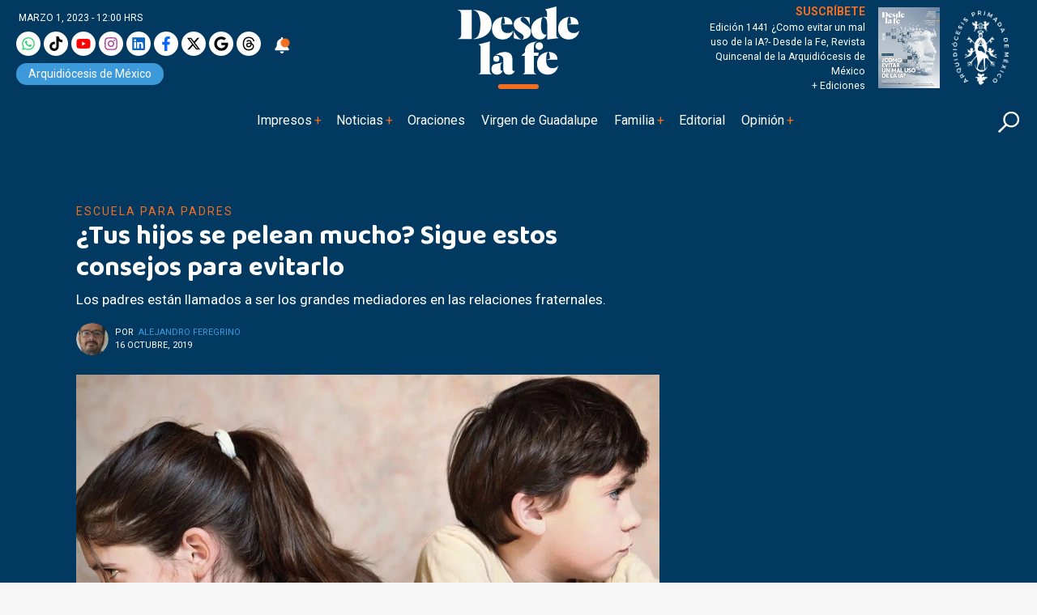

--- FILE ---
content_type: text/html; charset=UTF-8
request_url: https://desdelafe.mx/familia/escuela-para-padres/tus-hijos-se-pelean-mucho-sigue-estos-consejos-para-evitarlo/
body_size: 42221
content:
<!doctype html>
<html lang="es-MX">
<head><script>(function(w,i,g){w[g]=w[g]||[];if(typeof w[g].push=='function')w[g].push(i)})
(window,'GTM-MMXNLBC','google_tags_first_party');</script><script>(function(w,d,s,l){w[l]=w[l]||[];(function(){w[l].push(arguments);})('set', 'developer_id.dYzg1YT', true);
		w[l].push({'gtm.start':new Date().getTime(),event:'gtm.js'});var f=d.getElementsByTagName(s)[0],
		j=d.createElement(s);j.async=true;j.src='/obgm/';
		f.parentNode.insertBefore(j,f);
		})(window,document,'script','dataLayer');</script><meta charset="utf-8"><script>if(navigator.userAgent.match(/MSIE|Internet Explorer/i)||navigator.userAgent.match(/Trident\/7\..*?rv:11/i)){var href=document.location.href;if(!href.match(/[?&]nowprocket/)){if(href.indexOf("?")==-1){if(href.indexOf("#")==-1){document.location.href=href+"?nowprocket=1"}else{document.location.href=href.replace("#","?nowprocket=1#")}}else{if(href.indexOf("#")==-1){document.location.href=href+"&nowprocket=1"}else{document.location.href=href.replace("#","&nowprocket=1#")}}}}</script><script>class RocketLazyLoadScripts{constructor(){this.triggerEvents=["keydown","mousedown","mousemove","touchmove","touchstart","touchend","wheel"],this.userEventHandler=this._triggerListener.bind(this),this.touchStartHandler=this._onTouchStart.bind(this),this.touchMoveHandler=this._onTouchMove.bind(this),this.touchEndHandler=this._onTouchEnd.bind(this),this.clickHandler=this._onClick.bind(this),this.interceptedClicks=[],window.addEventListener("pageshow",(e=>{this.persisted=e.persisted})),window.addEventListener("DOMContentLoaded",(()=>{this._preconnect3rdParties()})),this.delayedScripts={normal:[],async:[],defer:[]},this.allJQueries=[]}_addUserInteractionListener(e){document.hidden?e._triggerListener():(this.triggerEvents.forEach((t=>window.addEventListener(t,e.userEventHandler,{passive:!0}))),window.addEventListener("touchstart",e.touchStartHandler,{passive:!0}),window.addEventListener("mousedown",e.touchStartHandler),document.addEventListener("visibilitychange",e.userEventHandler))}_removeUserInteractionListener(){this.triggerEvents.forEach((e=>window.removeEventListener(e,this.userEventHandler,{passive:!0}))),document.removeEventListener("visibilitychange",this.userEventHandler)}_onTouchStart(e){"HTML"!==e.target.tagName&&(window.addEventListener("touchend",this.touchEndHandler),window.addEventListener("mouseup",this.touchEndHandler),window.addEventListener("touchmove",this.touchMoveHandler,{passive:!0}),window.addEventListener("mousemove",this.touchMoveHandler),e.target.addEventListener("click",this.clickHandler),this._renameDOMAttribute(e.target,"onclick","rocket-onclick"))}_onTouchMove(e){window.removeEventListener("touchend",this.touchEndHandler),window.removeEventListener("mouseup",this.touchEndHandler),window.removeEventListener("touchmove",this.touchMoveHandler,{passive:!0}),window.removeEventListener("mousemove",this.touchMoveHandler),e.target.removeEventListener("click",this.clickHandler),this._renameDOMAttribute(e.target,"rocket-onclick","onclick")}_onTouchEnd(e){window.removeEventListener("touchend",this.touchEndHandler),window.removeEventListener("mouseup",this.touchEndHandler),window.removeEventListener("touchmove",this.touchMoveHandler,{passive:!0}),window.removeEventListener("mousemove",this.touchMoveHandler)}_onClick(e){e.target.removeEventListener("click",this.clickHandler),this._renameDOMAttribute(e.target,"rocket-onclick","onclick"),this.interceptedClicks.push(e),e.preventDefault(),e.stopPropagation(),e.stopImmediatePropagation()}_replayClicks(){window.removeEventListener("touchstart",this.touchStartHandler,{passive:!0}),window.removeEventListener("mousedown",this.touchStartHandler),this.interceptedClicks.forEach((e=>{e.target.dispatchEvent(new MouseEvent("click",{view:e.view,bubbles:!0,cancelable:!0}))}))}_renameDOMAttribute(e,t,n){e.hasAttribute&&e.hasAttribute(t)&&(event.target.setAttribute(n,event.target.getAttribute(t)),event.target.removeAttribute(t))}_triggerListener(){this._removeUserInteractionListener(this),"loading"===document.readyState?document.addEventListener("DOMContentLoaded",this._loadEverythingNow.bind(this)):this._loadEverythingNow()}_preconnect3rdParties(){let e=[];document.querySelectorAll("script[type=rocketlazyloadscript]").forEach((t=>{if(t.hasAttribute("src")){const n=new URL(t.src).origin;n!==location.origin&&e.push({src:n,crossOrigin:t.crossOrigin||"module"===t.getAttribute("data-rocket-type")})}})),e=[...new Map(e.map((e=>[JSON.stringify(e),e]))).values()],this._batchInjectResourceHints(e,"preconnect")}async _loadEverythingNow(){this.lastBreath=Date.now(),this._delayEventListeners(),this._delayJQueryReady(this),this._handleDocumentWrite(),this._registerAllDelayedScripts(),this._preloadAllScripts(),await this._loadScriptsFromList(this.delayedScripts.normal),await this._loadScriptsFromList(this.delayedScripts.defer),await this._loadScriptsFromList(this.delayedScripts.async);try{await this._triggerDOMContentLoaded(),await this._triggerWindowLoad()}catch(e){}window.dispatchEvent(new Event("rocket-allScriptsLoaded")),this._replayClicks()}_registerAllDelayedScripts(){document.querySelectorAll("script[type=rocketlazyloadscript]").forEach((e=>{e.hasAttribute("src")?e.hasAttribute("async")&&!1!==e.async?this.delayedScripts.async.push(e):e.hasAttribute("defer")&&!1!==e.defer||"module"===e.getAttribute("data-rocket-type")?this.delayedScripts.defer.push(e):this.delayedScripts.normal.push(e):this.delayedScripts.normal.push(e)}))}async _transformScript(e){return await this._littleBreath(),new Promise((t=>{const n=document.createElement("script");[...e.attributes].forEach((e=>{let t=e.nodeName;"type"!==t&&("data-rocket-type"===t&&(t="type"),n.setAttribute(t,e.nodeValue))})),e.hasAttribute("src")?(n.addEventListener("load",t),n.addEventListener("error",t)):(n.text=e.text,t());try{e.parentNode.replaceChild(n,e)}catch(e){t()}}))}async _loadScriptsFromList(e){const t=e.shift();return t?(await this._transformScript(t),this._loadScriptsFromList(e)):Promise.resolve()}_preloadAllScripts(){this._batchInjectResourceHints([...this.delayedScripts.normal,...this.delayedScripts.defer,...this.delayedScripts.async],"preload")}_batchInjectResourceHints(e,t){var n=document.createDocumentFragment();e.forEach((e=>{if(e.src){const i=document.createElement("link");i.href=e.src,i.rel=t,"preconnect"!==t&&(i.as="script"),e.getAttribute&&"module"===e.getAttribute("data-rocket-type")&&(i.crossOrigin=!0),e.crossOrigin&&(i.crossOrigin=e.crossOrigin),n.appendChild(i)}})),document.head.appendChild(n)}_delayEventListeners(){let e={};function t(t,n){!function(t){function n(n){return e[t].eventsToRewrite.indexOf(n)>=0?"rocket-"+n:n}e[t]||(e[t]={originalFunctions:{add:t.addEventListener,remove:t.removeEventListener},eventsToRewrite:[]},t.addEventListener=function(){arguments[0]=n(arguments[0]),e[t].originalFunctions.add.apply(t,arguments)},t.removeEventListener=function(){arguments[0]=n(arguments[0]),e[t].originalFunctions.remove.apply(t,arguments)})}(t),e[t].eventsToRewrite.push(n)}function n(e,t){let n=e[t];Object.defineProperty(e,t,{get:()=>n||function(){},set(i){e["rocket"+t]=n=i}})}t(document,"DOMContentLoaded"),t(window,"DOMContentLoaded"),t(window,"load"),t(window,"pageshow"),t(document,"readystatechange"),n(document,"onreadystatechange"),n(window,"onload"),n(window,"onpageshow")}_delayJQueryReady(e){let t=window.jQuery;Object.defineProperty(window,"jQuery",{get:()=>t,set(n){if(n&&n.fn&&!e.allJQueries.includes(n)){n.fn.ready=n.fn.init.prototype.ready=function(t){e.domReadyFired?t.bind(document)(n):document.addEventListener("rocket-DOMContentLoaded",(()=>t.bind(document)(n)))};const t=n.fn.on;n.fn.on=n.fn.init.prototype.on=function(){if(this[0]===window){function e(e){return e.split(" ").map((e=>"load"===e||0===e.indexOf("load.")?"rocket-jquery-load":e)).join(" ")}"string"==typeof arguments[0]||arguments[0]instanceof String?arguments[0]=e(arguments[0]):"object"==typeof arguments[0]&&Object.keys(arguments[0]).forEach((t=>{delete Object.assign(arguments[0],{[e(t)]:arguments[0][t]})[t]}))}return t.apply(this,arguments),this},e.allJQueries.push(n)}t=n}})}async _triggerDOMContentLoaded(){this.domReadyFired=!0,await this._littleBreath(),document.dispatchEvent(new Event("rocket-DOMContentLoaded")),await this._littleBreath(),window.dispatchEvent(new Event("rocket-DOMContentLoaded")),await this._littleBreath(),document.dispatchEvent(new Event("rocket-readystatechange")),await this._littleBreath(),document.rocketonreadystatechange&&document.rocketonreadystatechange()}async _triggerWindowLoad(){await this._littleBreath(),window.dispatchEvent(new Event("rocket-load")),await this._littleBreath(),window.rocketonload&&window.rocketonload(),await this._littleBreath(),this.allJQueries.forEach((e=>e(window).trigger("rocket-jquery-load"))),await this._littleBreath();const e=new Event("rocket-pageshow");e.persisted=this.persisted,window.dispatchEvent(e),await this._littleBreath(),window.rocketonpageshow&&window.rocketonpageshow({persisted:this.persisted})}_handleDocumentWrite(){const e=new Map;document.write=document.writeln=function(t){const n=document.currentScript,i=document.createRange(),r=n.parentElement;let o=e.get(n);void 0===o&&(o=n.nextSibling,e.set(n,o));const s=document.createDocumentFragment();i.setStart(s,0),s.appendChild(i.createContextualFragment(t)),r.insertBefore(s,o)}}async _littleBreath(){Date.now()-this.lastBreath>45&&(await this._requestAnimFrame(),this.lastBreath=Date.now())}async _requestAnimFrame(){return document.hidden?new Promise((e=>setTimeout(e))):new Promise((e=>requestAnimationFrame(e)))}static run(){const e=new RocketLazyLoadScripts;e._addUserInteractionListener(e)}}RocketLazyLoadScripts.run();</script>
  
  <meta name="viewport" content="width=device-width, initial-scale=1">
  
  <link rel="alternate" type="application/rss+xml" title="Fuente RSS para Desde la fe " href="https://www.desdelafe.mx/feed" />
  <meta name="robots" content="index, follow"/>
  <meta name="mobile-web-app-capable" content="yes" />
<meta name="application-name" content="Desde la fe" />
  <meta property="fb:app_id" content="283707359194154" />
  <script type="rocketlazyloadscript">window.pushMST_config={"vapidPK":"BLq_E8dnD0MhDSVdz0yHuSuM7moyzEo0NyWu_xkscYgJfPepDfq8WGT5c67BJ701wq_TcrCMGijcY_ZeRtdT2jM","enableOverlay":true,"swPath":"/sw.js","i18n":{}};
  var pushmasterTag = document.createElement('script');
  pushmasterTag.src = "https://cdn.pushmaster-cdn.xyz/scripts/publishers/675aac81bda7390008239899/SDK.js";
  pushmasterTag.setAttribute('defer','');

  var firstScriptTag = document.getElementsByTagName('script')[0];
  firstScriptTag.parentNode.insertBefore(pushmasterTag, firstScriptTag);
</script>
  <script type="rocketlazyloadscript" data-rocket-type="text/javascript">
!function(){"use strict";function e(e){var t=!(arguments.length>1&&void 0!==arguments[1])||arguments[1],c=document.createElement("script");c.src=e,t?c.type="module":(c.async=!0,c.type="text/javascript",c.setAttribute("nomodule",""));var n=document.getElementsByTagName("script")[0];n.parentNode.insertBefore(c,n)}!function(t,c){!function(t,c,n){var a,o,r;n.accountId=c,null!==(a=t.marfeel)&&void 0!==a||(t.marfeel={}),null!==(o=(r=t.marfeel).cmd)&&void 0!==o||(r.cmd=[]),t.marfeel.config=n;var i="https://sdk.mrf.io/statics";e("".concat(i,"/marfeel-sdk.js?id=").concat(c),!0),e("".concat(i,"/marfeel-sdk.es5.js?id=").concat(c),!1)}(t,c,arguments.length>2&&void 0!==arguments[2]?arguments[2]:{})}(window,5826,{} /* Config */)}();
</script>
  
<!-- Google tag (gtag.js) -->
<!--<script type="rocketlazyloadscript" async src="https://www.googletagmanager.com/gtag/js?id=UA-127407264-1"></script>-->
<!--<script type="rocketlazyloadscript">
  window.dataLayer = window.dataLayer || [];
  function gtag(){dataLayer.push(arguments);}
  gtag('js', new Date());

  gtag('config', 'UA-127407264-1');
</script>-->
<!-- Google tag (gtag.js) -->
<!-- <script type="rocketlazyloadscript" async src="https://www.googletagmanager.com/gtag/js?id=G-BWK3LJNWP7"></script>-->
<!--<script type="rocketlazyloadscript">
  window.dataLayer = window.dataLayer || [];
  function gtag(){dataLayer.push(arguments);}
  gtag('js', new Date());

  gtag('config', 'G-BWK3LJNWP7');
</script>-->
<!-- Google Tag Manager -->
<script type="rocketlazyloadscript">(function(w,d,s,l,i){w[l]=w[l]||[];w[l].push({'gtm.start':
new Date().getTime(),event:'gtm.js'});var f=d.getElementsByTagName(s)[0],
j=d.createElement(s),dl=l!='dataLayer'?'&l='+l:'';j.async=true;j.src=
'https://www.googletagmanager.com/gtm.js?id='+i+dl;f.parentNode.insertBefore(j,f);
})(window,document,'script','dataLayer','GTM-KDDRKQP5');dataLayer.push({event: 'InterAct'});</script>
<!-- End Google Tag Manager -->

<!-- Google Tag Manager -->
<script type="rocketlazyloadscript">(function(w,d,s,l,i){w[l]=w[l]||[];w[l].push({'gtm.start':
new Date().getTime(),event:'gtm.js'});var f=d.getElementsByTagName(s)[0],
j=d.createElement(s),dl=l!='dataLayer'?'&l='+l:'';j.async=true;j.src=
'https://www.googletagmanager.com/gtm.js?id='+i+dl;f.parentNode.insertBefore(j,f);
})(window,document,'script','dataLayer','GTM-MMXNLBC');</script>
<!-- End Google Tag Manager -->

      <!--  idNota -->
                <!--  end idNota -->
<!-- conocer la categoria  -->
      

<!-- Start GPT Tag -->
<script type="rocketlazyloadscript">
          let scriptsLoaded = false;
        window.addEventListener('scroll', function() {
            if (!scriptsLoaded) {
              const script1 = document.createElement('script');
                script1.src = "https://securepubads.g.doubleclick.net/tag/js/gpt.js";
                script1.async = true;
                document.body.appendChild(script1);

                scriptsLoaded = true;
              console.log('Todos los scripts de publicidad cargados al hacer scroll');
            }
          });
       </script>
<!-- <script type="rocketlazyloadscript" async src='https://securepubads.g.doubleclick.net/tag/js/gpt.js'></script> -->
<script type="rocketlazyloadscript">
  window.googletag = window.googletag || { cmd: [] };

  googletag.cmd.push(function () {
    // Size mappings
    var mapping = googletag.sizeMapping()
      .addSize([0, 0], [[300, 100], [300, 50], [320, 50], [320, 100], [1, 1]])
      .addSize([300, 0], [[320, 50], [320, 100], [300, 50], [300, 100], [1, 1]])
      .addSize([576, 0], [[468, 60], [320, 100], [300, 100], [300, 50], [320, 50], [468, 250], [1, 1]])
      .addSize([768, 0], [[728, 90], [728, 250], [468, 60], [468, 250], [1, 1]])
      .addSize([992, 0], [[970, 90], [728, 90], [970, 250], [1, 1]])
      .build();

    // Definir los slots según sección
    const slotsPorSeccion = {
      inicio: [
        { id: 'adtop-a', path: '/22746927714/ddlf-t-0', sizes: [[728, 90], [970, 250], [970, 90], [468, 60], [320, 100], [300, 100], [300, 50], [320, 50], [468, 250], [1, 1]], useMapping: mapping },
        { id: 'adtop-b', path: '/22746927714/ddlf-t-1', sizes: [[728, 90], [970, 250], [970, 90], [468, 60], [320, 100], [300, 100], [300, 50], [320, 50], [468, 250]], useMapping: mapping },
         // Otros slots
        { id: 'adhalf-a', path: '/22746927714/ddlf-h-0', sizes: [[300, 250], [300, 600]], useMapping: false },
        { id: 'adhalf-b', path: '/22746927714/ddlf-h-1', sizes: [[300, 250], [300, 600]], useMapping: false },
        { id: 'adlayer-a', path: '/22746927714/ddlf-l-0', sizes: [[1, 1]], useMapping: false },      
      ],
      seccion: [
        { id: 'adtop-a', path: '/22746927714/ddlf-t-0', sizes: [[728, 90], [970, 250], [970, 90], [468, 60], [320, 100], [300, 100], [300, 50], [320, 50], [468, 250], [1, 1]], useMapping: mapping },
        { id: 'adtop-b', path: '/22746927714/ddlf-t-1', sizes: [[728, 90], [970, 250], [970, 90], [468, 60], [320, 100], [300, 100], [300, 50], [320, 50], [468, 250]], useMapping: mapping },
        { id: 'adlayer-a', path: '/22746927714/ddlf-l-0', sizes: [[1, 1]], useMapping: false },
        { id: 'adbox-a', path: '/22746927714/ddlf-b-0', sizes: [[300, 250], [300, 600]], useMapping: false },
        { id: 'adbox-b', path: '/22746927714/d ddlf-b-1', sizes: [[300, 250], [300, 600]], useMapping: false },           
      ],
      nota: [
        { id: 'adtop-a', path: '/22746927714/ddlf-t-0', sizes: [[728, 90], [970, 250], [970, 90], [468, 60], [320, 100], [300, 100], [300, 50], [320, 50], [468, 250], [1, 1]], useMapping: mapping },
        // Otros slots        
        { id: 'adhalf-a', path: '/22746927714/ddlf-h-0', sizes: [[300, 250], [300, 600]], useMapping: false },
        { id: 'adhalf-b', path: '/22746927714/ddlf-h-1', sizes: [[300, 250], [300, 600]], useMapping: false },
        { id: 'adtop-a', path: '/22746927714/ddlf-b-0', sizes: [[300, 250], [300, 600]], useMapping: false },
        { id: 'adlayer-a', path: '/22746927714/ddlf-l-0', sizes: [[1, 1]], useMapping: false },
      ],
      sincategoria: [
        { id: 'adtop-a', path: '/22746927714/ddlf-t-0', sizes: [[728, 90], [970, 250], [970, 90], [468, 60], [320, 100], [300, 100], [300, 50], [320, 50], [468, 250], [1, 1]], useMapping: mapping },
        { id: 'adtop-b', path: '/22746927714/ddlf-t-1', sizes: [[728, 90], [970, 250], [970, 90], [468, 60], [320, 100], [300, 100], [300, 50], [320, 50], [468, 250]], useMapping: mapping },
         // Otros slots
        { id: 'adhalf-a', path: '/22746927714/ddlf-h-0', sizes: [[300, 250], [300, 600]], useMapping: false },
        { id: 'adhalf-b', path: '/22746927714/ddlf-h-1', sizes: [[300, 250], [300, 600]], useMapping: false },
        { id: 'adlayer-a', path: '/22746927714/ddlf_l_0', sizes: [[1, 1]], useMapping: false },        
      ],
    };

    // Obtener la sección desde PHP
    const categoryName = "nota";

    // Determinar los slots a cargar según la sección
    const activeSlots = slotsPorSeccion[categoryName] || slotsPorSeccion['sincategoria'];

    // Registrar los slots activos
    activeSlots.forEach(slot => {
      const slotObj = googletag.defineSlot(slot.path, slot.sizes, slot.id);
      if (slot.useMapping) {
        slotObj.defineSizeMapping(slot.useMapping);
      }
      slotObj.addService(googletag.pubads());
    });

    // Configuración de Lazy Loading
    googletag.pubads().enableLazyLoad({
      fetchMarginPercent: 200,
      renderMarginPercent: 100,
      mobileScaling: 2.0,
    });

    // Configuración adicional
    googletag.pubads().enableSingleRequest();
    googletag.pubads().collapseEmptyDivs(true, true);
    googletag.pubads().setTargeting('categ', 'escuela-para-padres-s');
    googletag.pubads().setTargeting('idNota', '30061');
    googletag.pubads().setCentering(true);
    googletag.enableServices();
  });
</script>
<!-- End GPT Tag -->
<meta name='robots' content='index, follow, max-image-preview:large, max-snippet:-1, max-video-preview:-1' />
<meta name="dlm-version" content="5.1.6"><link rel='dns-prefetch' href='https://d1l6p2sc9645hc.cloudfront.net/gosquared.js'>
<!-- Google tag (gtag.js) consent mode dataLayer added by Site Kit -->
<script type="rocketlazyloadscript" id="google_gtagjs-js-consent-mode-data-layer">
window.dataLayer = window.dataLayer || [];function gtag(){dataLayer.push(arguments);}
gtag('consent', 'default', {"ad_personalization":"denied","ad_storage":"denied","ad_user_data":"denied","analytics_storage":"denied","functionality_storage":"denied","security_storage":"denied","personalization_storage":"denied","region":["AT","BE","BG","CH","CY","CZ","DE","DK","EE","ES","FI","FR","GB","GR","HR","HU","IE","IS","IT","LI","LT","LU","LV","MT","NL","NO","PL","PT","RO","SE","SI","SK"],"wait_for_update":500});
window._googlesitekitConsentCategoryMap = {"statistics":["analytics_storage"],"marketing":["ad_storage","ad_user_data","ad_personalization"],"functional":["functionality_storage","security_storage"],"preferences":["personalization_storage"]};
window._googlesitekitConsents = {"ad_personalization":"denied","ad_storage":"denied","ad_user_data":"denied","analytics_storage":"denied","functionality_storage":"denied","security_storage":"denied","personalization_storage":"denied","region":["AT","BE","BG","CH","CY","CZ","DE","DK","EE","ES","FI","FR","GB","GR","HR","HU","IE","IS","IT","LI","LT","LU","LV","MT","NL","NO","PL","PT","RO","SE","SI","SK"],"wait_for_update":500};
</script>
<!-- End Google tag (gtag.js) consent mode dataLayer added by Site Kit -->

	<!-- This site is optimized with the Yoast SEO plugin v26.7 - https://yoast.com/wordpress/plugins/seo/ -->
	<title>¿Tus hijos se pelean mucho? Sigue estos consejos para evitarlo</title>
	<meta name="description" content="&quot;Mis hijos se pelean mucho, ¿qué puedo hacer?&quot; Te presentamos unos consejos para contrarrestar las peleas entre hermanos." />
	<link rel="canonical" href="https://desdelafe.mx/familia/escuela-para-padres/tus-hijos-se-pelean-mucho-sigue-estos-consejos-para-evitarlo/" />
	<meta property="og:locale" content="es_MX" />
	<meta property="og:type" content="article" />
	<meta property="og:title" content="¿Tus hijos se pelean mucho? Sigue estos consejos para evitarlo" />
	<meta property="og:description" content="&quot;Mis hijos se pelean mucho, ¿qué puedo hacer?&quot; Te presentamos unos consejos para contrarrestar las peleas entre hermanos." />
	<meta property="og:url" content="https://desdelafe.mx/familia/escuela-para-padres/tus-hijos-se-pelean-mucho-sigue-estos-consejos-para-evitarlo/" />
	<meta property="og:site_name" content="Desde la Fe" />
	<meta property="article:publisher" content="https://www.facebook.com/Desdelafe.oficial/" />
	<meta property="article:published_time" content="2019-10-16T18:14:47+00:00" />
	<meta property="article:modified_time" content="2022-04-27T16:26:51+00:00" />
	<meta property="og:image" content="https://desdelafe.mx/wp-content/uploads/2019/10/hijos.jpg" />
	<meta property="og:image:width" content="1200" />
	<meta property="og:image:height" content="800" />
	<meta property="og:image:type" content="image/jpeg" />
	<meta name="author" content="Alejandro Feregrino" />
	<meta name="twitter:card" content="summary_large_image" />
	<meta name="twitter:creator" content="@Alan" />
	<meta name="twitter:site" content="@DesdeLaFeMx" />
	<!-- / Yoast SEO plugin. -->


<link rel='dns-prefetch' href='//www.googletagmanager.com' />
<link rel='dns-prefetch' href='//fonts.googleapis.com' />
<link rel='dns-prefetch' href='//cdn.jsdelivr.net' />
<link rel='dns-prefetch' href='//cdnjs.cloudflare.com' />
<link rel='dns-prefetch' href='//youtube.com' />
<link rel='dns-prefetch' href='//ad.vidverto.io' />
<link rel='dns-prefetch' href='//i.e-planning.net' />
<link rel='dns-prefetch' href='//acdn.adnxs.com' />
<link rel='dns-prefetch' href='//sf16-website-login.neutral.ttwstatic.com' />
<link rel='dns-prefetch' href='//sf16-secsdk.ttwstatic.com' />
<link rel='dns-prefetch' href='//securepubads.g.doubleclick.net' />
<link rel='dns-prefetch' href='//connect.facebook.net' />
<link rel='dns-prefetch' href='//pagead2.googlesyndication.com' />
<link rel='dns-prefetch' href='//www.youtube.com' />
<link rel='dns-prefetch' href='//t.seedtag.com' />
<link rel='dns-prefetch' href='//cdn.onesignal.com' />
<link rel='dns-prefetch' href='//mc.yandex.ru' />
<link rel='dns-prefetch' href='//d1l6p2sc9645hc.cloudfront.net' />
<link rel='dns-prefetch' href='//data.gosquared.com' />
<link rel='dns-prefetch' href='//data2.gosquared.com' />
<link rel='dns-prefetch' href='//bbbb1529998413895becf2d710035ff6.safeframe.googlesyndication.com' />
<link rel='dns-prefetch' href='//www.tiktok.com' />
<link rel='dns-prefetch' href='//fundingchoicesmessages.google.com' />
<link rel='dns-prefetch' href='//www.clarity.ms' />
<link rel='dns-prefetch' href='//www.google-analytics.com' />
<link rel='dns-prefetch' href='//sf16-short-va.bytedapm.com' />
<link rel='dns-prefetch' href='//secure.quantserve.com' />
<link rel='dns-prefetch' href='//d.tailtarget.com' />
<link rel='dns-prefetch' href='//tpc.googlesyndication.com' />
<link rel='dns-prefetch' href='//stats.wp.com' />
<link rel='dns-prefetch' href='//d2fuc4clr7gvcn.cloudfront.net' />
<link rel='dns-prefetch' href='//onesignal.com' />
<link rel='dns-prefetch' href='//rules.quantcount.com' />
<link rel='dns-prefetch' href='//b.t.tailtarget.com' />
<link rel='dns-prefetch' href='//static.doubleclick.net' />
<link rel='dns-prefetch' href='//pubads.g.doubleclick.net' />
<link rel='dns-prefetch' href='//s.clickiocdn.com' />
<link rel='dns-prefetch' href='//jsc.mgid.com' />
<style id='wp-img-auto-sizes-contain-inline-css'>
img:is([sizes=auto i],[sizes^="auto," i]){contain-intrinsic-size:3000px 1500px}
/*# sourceURL=wp-img-auto-sizes-contain-inline-css */
</style>
<link rel='stylesheet' id='avatar-manager-css' href='https://desdelafe.mx/wp-content/plugins/avatar-manager/assets/css/avatar-manager.min.css?ver=1.2.1' media='all' />
<link data-minify="1" rel='stylesheet' id='ppress-frontend-css' href='https://desdelafe.mx/wp-content/cache/min/1/wp-content/plugins/wp-user-avatar/assets/css/frontend.min.css?ver=1769120036' media='all' />
<link rel='stylesheet' id='ppress-flatpickr-css' href='https://desdelafe.mx/wp-content/plugins/wp-user-avatar/assets/flatpickr/flatpickr.min.css?ver=4.16.8' media='all' />
<link rel='stylesheet' id='ppress-select2-css' href='https://desdelafe.mx/wp-content/plugins/wp-user-avatar/assets/select2/select2.min.css?ver=6.9' media='all' />
<link rel='stylesheet' id='googlefonts-css' href='https://fonts.googleapis.com/css?family=Baloo+Thambi+2%3A400%2C500%2C600%2C700%7CRoboto%3A400%2C400i%2C500%2C500i%2C700%2C700i%2C800&#038;display=swap&#038;ver=all' media='all' />
<link data-minify="1" rel='stylesheet' id='bootstrap-css' href='https://desdelafe.mx/wp-content/cache/min/1/npm/bootstrap@5.2.3/dist/css/bootstrap.min.css?ver=1769120036' media='all' />
<link data-minify="1" rel='stylesheet' id='fancybox-css' href='https://desdelafe.mx/wp-content/cache/min/1/ajax/libs/fancybox/3.5.7/jquery.fancybox.min.css?ver=1769120037' media='all' />
<link data-minify="1" rel='stylesheet' id='rmb-css' href='https://desdelafe.mx/wp-content/cache/min/1/wp-content/themes/desdelafe2023/assets/css/styles.css?ver=1769120037' media='all' />
<link data-minify="1" rel='preload' href='https://desdelafe.mx/wp-content/cache/min/1/wp-content/themes/desdelafe2023/assets/css/slick-theme.css?ver=1769120037' as='style' onload="this.rel='stylesheet'">
<noscript><link data-minify="1" rel='stylesheet' href='https://desdelafe.mx/wp-content/cache/min/1/wp-content/themes/desdelafe2023/assets/css/slick-theme.css?ver=1769120037'></noscript><link data-minify="1" rel='preload' href='https://desdelafe.mx/wp-content/cache/min/1/wp-content/themes/desdelafe2023/assets/css/slick.css?ver=1769120037' as='style' onload="this.rel='stylesheet'">
<noscript><link data-minify="1" rel='stylesheet' href='https://desdelafe.mx/wp-content/cache/min/1/wp-content/themes/desdelafe2023/assets/css/slick.css?ver=1769120037'></noscript><style id='rocket-lazyload-inline-css'>
.rll-youtube-player{position:relative;padding-bottom:56.23%;height:0;overflow:hidden;max-width:100%;}.rll-youtube-player:focus-within{outline: 2px solid currentColor;outline-offset: 5px;}.rll-youtube-player iframe{position:absolute;top:0;left:0;width:100%;height:100%;z-index:100;background:0 0}.rll-youtube-player img{bottom:0;display:block;left:0;margin:auto;max-width:100%;width:100%;position:absolute;right:0;top:0;border:none;height:auto;-webkit-transition:.4s all;-moz-transition:.4s all;transition:.4s all}.rll-youtube-player img:hover{-webkit-filter:brightness(75%)}.rll-youtube-player .play{height:100%;width:100%;left:0;top:0;position:absolute;background:url(https://desdelafe.mx/wp-content/plugins/wp-rocket/assets/img/youtube.png) no-repeat center;background-color: transparent !important;cursor:pointer;border:none;}
/*# sourceURL=rocket-lazyload-inline-css */
</style>
<script type="rocketlazyloadscript" src="https://desdelafe.mx/wp-content/themes/desdelafe2023/assets/js/jquery.min.js?ver=3.6.0" id="jquery-js"></script>
<script type="rocketlazyloadscript" src="https://desdelafe.mx/wp-content/plugins/avatar-manager/assets/js/avatar-manager.min.js?ver=1.2.1" id="avatar-manager-js"></script>
<script id="home-builder-front-js-extra">
var vars = {"ajaxurl":"https://desdelafe.mx/wp-admin/admin-ajax.php"};
//# sourceURL=home-builder-front-js-extra
</script>
<script type="rocketlazyloadscript" src="https://desdelafe.mx/wp-content/plugins/rmb-armador/assets/js/home-builder-front.js?ver=1.0.6972a17623df8" id="home-builder-front-js"></script>
<script type="rocketlazyloadscript" src="https://desdelafe.mx/wp-content/plugins/wp-user-avatar/assets/flatpickr/flatpickr.min.js?ver=4.16.8" id="ppress-flatpickr-js"></script>
<script type="rocketlazyloadscript" src="https://desdelafe.mx/wp-content/plugins/wp-user-avatar/assets/select2/select2.min.js?ver=4.16.8" id="ppress-select2-js"></script>
<script type="rocketlazyloadscript" src="https://desdelafe.mx/wp-content/themes/desdelafe2023/assets/js/resposnsive-slick.js?ver=1.0.17" id="responsive-slick-js"></script>

<!-- Google tag (gtag.js) snippet added by Site Kit -->
<!-- Fragmento de código de Google Analytics añadido por Site Kit -->
<script type="rocketlazyloadscript" src="https://www.googletagmanager.com/gtag/js?id=G-BWK3LJNWP7" id="google_gtagjs-js" async></script>
<script type="rocketlazyloadscript" id="google_gtagjs-js-after">
window.dataLayer = window.dataLayer || [];function gtag(){dataLayer.push(arguments);}
gtag("set","linker",{"domains":["desdelafe.mx"]});
gtag("js", new Date());
gtag("set", "developer_id.dZTNiMT", true);
gtag("config", "G-BWK3LJNWP7", {"googlesitekit_post_type":"post"});
 window._googlesitekit = window._googlesitekit || {}; window._googlesitekit.throttledEvents = []; window._googlesitekit.gtagEvent = (name, data) => { var key = JSON.stringify( { name, data } ); if ( !! window._googlesitekit.throttledEvents[ key ] ) { return; } window._googlesitekit.throttledEvents[ key ] = true; setTimeout( () => { delete window._googlesitekit.throttledEvents[ key ]; }, 5 ); gtag( "event", name, { ...data, event_source: "site-kit" } ); }; 
//# sourceURL=google_gtagjs-js-after
</script>
<meta name="generator" content="Site Kit by Google 1.170.0" /><script type="rocketlazyloadscript" async src="https://desdelafe.mx/wp-content/uploads/perfmatters/gtagv4.js?id=G-BWK3LJNWP7"></script><script type="rocketlazyloadscript">window.dataLayer = window.dataLayer || [];function gtag(){dataLayer.push(arguments);}gtag("js", new Date());gtag("config", "G-BWK3LJNWP7");</script>
<!-- Schema & Structured Data For WP v1.54.1 - -->
<script type="application/ld+json" class="saswp-schema-markup-output">
[{"@context":"https:\/\/schema.org\/","@graph":[{"@context":"https:\/\/schema.org\/","@type":"SiteNavigationElement","@id":"https:\/\/desdelafe.mx\/#revista-desde-la-fe","name":"Revista Desde la Fe","url":"https:\/\/desdelafe.mx\/impreso-desde-la-fe\/impreso-desde-la-fe\/"},{"@context":"https:\/\/schema.org\/","@type":"SiteNavigationElement","@id":"https:\/\/desdelafe.mx\/#ediciones-anteriores","name":"Ediciones anteriores","url":"https:\/\/revista.desdelafe.mx\/"},{"@context":"https:\/\/schema.org\/","@type":"SiteNavigationElement","@id":"https:\/\/desdelafe.mx\/#losservatore-romano","name":"Losservatore Romano","url":"https:\/\/desdelafe.mx\/lorimpreso\/losservatoreromanomexico\/"},{"@context":"https:\/\/schema.org\/","@type":"SiteNavigationElement","@id":"https:\/\/desdelafe.mx\/#noticias","name":"Noticias","url":"https:\/\/desdelafe.mx\/noticias\/"},{"@context":"https:\/\/schema.org\/","@type":"SiteNavigationElement","@id":"https:\/\/desdelafe.mx\/#arquidiocesis-de-mexico","name":"Arquidi\u00f3cesis de M\u00e9xico","url":"https:\/\/desdelafe.mx\/noticias\/arquidiocesis-de-mexico\/"},{"@context":"https:\/\/schema.org\/","@type":"SiteNavigationElement","@id":"https:\/\/desdelafe.mx\/#viral","name":"Viral","url":"https:\/\/desdelafe.mx\/noticias\/viral\/"},{"@context":"https:\/\/schema.org\/","@type":"SiteNavigationElement","@id":"https:\/\/desdelafe.mx\/#sabias-que","name":"Sab\u00edas que","url":"https:\/\/desdelafe.mx\/noticias\/sabias-que\/"},{"@context":"https:\/\/schema.org\/","@type":"SiteNavigationElement","@id":"https:\/\/desdelafe.mx\/#historias-de-fe","name":"Historias de Fe","url":"https:\/\/desdelafe.mx\/noticias\/historias-de-fe\/"},{"@context":"https:\/\/schema.org\/","@type":"SiteNavigationElement","@id":"https:\/\/desdelafe.mx\/#evangelizacion-en-mexico","name":"Evangelizaci\u00f3n en M\u00e9xico","url":"https:\/\/desdelafe.mx\/500-anos-de-evangelizacion-en-mexico\/"},{"@context":"https:\/\/schema.org\/","@type":"SiteNavigationElement","@id":"https:\/\/desdelafe.mx\/#la-voz-del-papa","name":"La voz del Papa","url":"https:\/\/desdelafe.mx\/noticias\/la-voz-del-papa\/"},{"@context":"https:\/\/schema.org\/","@type":"SiteNavigationElement","@id":"https:\/\/desdelafe.mx\/#iglesia-en-mexico","name":"Iglesia en M\u00e9xico","url":"https:\/\/desdelafe.mx\/noticias\/iglesia-en-mexico\/"},{"@context":"https:\/\/schema.org\/","@type":"SiteNavigationElement","@id":"https:\/\/desdelafe.mx\/#iglesia-en-el-mundo","name":"Iglesia en el mundo","url":"https:\/\/desdelafe.mx\/noticias\/iglesia-en-el-mundo\/"},{"@context":"https:\/\/schema.org\/","@type":"SiteNavigationElement","@id":"https:\/\/desdelafe.mx\/#turismo-religioso","name":"Turismo religioso","url":"https:\/\/desdelafe.mx\/noticias\/turismo-religioso\/"},{"@context":"https:\/\/schema.org\/","@type":"SiteNavigationElement","@id":"https:\/\/desdelafe.mx\/#vida-parroquial","name":"Vida Parroquial","url":"https:\/\/desdelafe.mx\/noticias\/vida-parroquial\/"},{"@context":"https:\/\/schema.org\/","@type":"SiteNavigationElement","@id":"https:\/\/desdelafe.mx\/#cultura","name":"Cultura","url":"https:\/\/desdelafe.mx\/noticias\/cultura\/"},{"@context":"https:\/\/schema.org\/","@type":"SiteNavigationElement","@id":"https:\/\/desdelafe.mx\/#lecturas-de-la-misa","name":"Lecturas de la misa","url":"https:\/\/desdelafe.mx\/noticias\/lecturas-de-la-misa\/"},{"@context":"https:\/\/schema.org\/","@type":"SiteNavigationElement","@id":"https:\/\/desdelafe.mx\/#navidad-en-el-mundo","name":"Navidad en el mundo","url":"https:\/\/desdelafe.mx\/noticias\/navidad-en-el-mundo\/"},{"@context":"https:\/\/schema.org\/","@type":"SiteNavigationElement","@id":"https:\/\/desdelafe.mx\/#oraciones","name":"Oraciones","url":"https:\/\/desdelafe.mx\/oraciones\/"},{"@context":"https:\/\/schema.org\/","@type":"SiteNavigationElement","@id":"https:\/\/desdelafe.mx\/#virgen-de-guadalupe","name":"Virgen de Guadalupe","url":"https:\/\/desdelafe.mx\/virgen-de-guadalupe\/"},{"@context":"https:\/\/schema.org\/","@type":"SiteNavigationElement","@id":"https:\/\/desdelafe.mx\/#familia","name":"Familia","url":"https:\/\/desdelafe.mx\/familia\/"},{"@context":"https:\/\/schema.org\/","@type":"SiteNavigationElement","@id":"https:\/\/desdelafe.mx\/#escuela-para-padres","name":"Escuela para padres","url":"https:\/\/desdelafe.mx\/familia\/escuela-para-padres\/"},{"@context":"https:\/\/schema.org\/","@type":"SiteNavigationElement","@id":"https:\/\/desdelafe.mx\/#salud","name":"Salud","url":"https:\/\/desdelafe.mx\/familia\/salud\/"},{"@context":"https:\/\/schema.org\/","@type":"SiteNavigationElement","@id":"https:\/\/desdelafe.mx\/#ninos","name":"Ni\u00f1os","url":"https:\/\/desdelafe.mx\/familia\/ninos\/"},{"@context":"https:\/\/schema.org\/","@type":"SiteNavigationElement","@id":"https:\/\/desdelafe.mx\/#editorial","name":"Editorial","url":"https:\/\/desdelafe.mx\/editorial\/"},{"@context":"https:\/\/schema.org\/","@type":"SiteNavigationElement","@id":"https:\/\/desdelafe.mx\/#opinion","name":"Opini\u00f3n","url":"https:\/\/desdelafe.mx\/autores\/"},{"@context":"https:\/\/schema.org\/","@type":"SiteNavigationElement","@id":"https:\/\/desdelafe.mx\/#la-voz-del-obispo","name":"La voz del Obispo","url":"https:\/\/desdelafe.mx\/opinion-y-blogs\/voz-del-obispo\/"},{"@context":"https:\/\/schema.org\/","@type":"SiteNavigationElement","@id":"https:\/\/desdelafe.mx\/#cielo-y-tierra","name":"Cielo y tierra","url":"https:\/\/desdelafe.mx\/opinion-y-blogs\/cielo-y-tierra\/"},{"@context":"https:\/\/schema.org\/","@type":"SiteNavigationElement","@id":"https:\/\/desdelafe.mx\/#amigos-de-los-pobres","name":"Amigos de los pobres","url":"https:\/\/desdelafe.mx\/amigos-de-los-pobres\/"},{"@context":"https:\/\/schema.org\/","@type":"SiteNavigationElement","@id":"https:\/\/desdelafe.mx\/#valores-que-conectan","name":"Valores\u00a0que\u00a0conectan","url":"https:\/\/desdelafe.mx\/valores-que-conectan\/"},{"@context":"https:\/\/schema.org\/","@type":"SiteNavigationElement","@id":"https:\/\/desdelafe.mx\/#comentario-al-evangelio","name":"Comentario al Evangelio","url":"https:\/\/desdelafe.mx\/opinion-y-blogs\/comentario-al-evangelio\/"},{"@context":"https:\/\/schema.org\/","@type":"SiteNavigationElement","@id":"https:\/\/desdelafe.mx\/#cultura-biblica","name":"Cultura B\u00edblica","url":"https:\/\/desdelafe.mx\/opinion-y-blogs\/cultura-biblica\/"},{"@context":"https:\/\/schema.org\/","@type":"SiteNavigationElement","@id":"https:\/\/desdelafe.mx\/#hablemos-de","name":"Hablemos de...","url":"https:\/\/desdelafe.mx\/opinion-y-blogs\/hablemos-de\/"},{"@context":"https:\/\/schema.org\/","@type":"SiteNavigationElement","@id":"https:\/\/desdelafe.mx\/#libres-para-el-amor","name":"Libres\u00a0para\u00a0el\u00a0Amor","url":"https:\/\/desdelafe.mx\/opinion-y-blogs\/libres-para-el-amor\/"},{"@context":"https:\/\/schema.org\/","@type":"SiteNavigationElement","@id":"https:\/\/desdelafe.mx\/#pulso-de-mujer","name":"Pulso\u00a0de\u00a0mujer","url":"https:\/\/desdelafe.mx\/opinion-y-blogs\/pulso-de-mujer\/"},{"@context":"https:\/\/schema.org\/","@type":"SiteNavigationElement","@id":"https:\/\/desdelafe.mx\/#letras-minusculas","name":"Letras min\u00fasculas","url":"https:\/\/desdelafe.mx\/opinion-y-blogs\/letras-minusculas\/"},{"@context":"https:\/\/schema.org\/","@type":"SiteNavigationElement","@id":"https:\/\/desdelafe.mx\/#que-nadie-se-quede-fuera","name":"Que nadie se quede fuera","url":"https:\/\/desdelafe.mx\/opinion-y-blogs\/nadie-afuera-nadie-solo\/"},{"@context":"https:\/\/schema.org\/","@type":"SiteNavigationElement","@id":"https:\/\/desdelafe.mx\/#granito-de-mostaza","name":"Granito de mostaza","url":"https:\/\/desdelafe.mx\/opinion-y-blogs\/granito-de-mostaza\/"},{"@context":"https:\/\/schema.org\/","@type":"SiteNavigationElement","@id":"https:\/\/desdelafe.mx\/#trigo-y-cizana","name":"Trigo y ciza\u00f1a","url":"https:\/\/desdelafe.mx\/opinion-y-blogs\/trigo-y-cizana\/"},{"@context":"https:\/\/schema.org\/","@type":"SiteNavigationElement","@id":"https:\/\/desdelafe.mx\/#convicciones","name":"Convicciones","url":"https:\/\/desdelafe.mx\/opinion-y-blogs\/convicciones\/"},{"@context":"https:\/\/schema.org\/","@type":"SiteNavigationElement","@id":"https:\/\/desdelafe.mx\/#in-principio-erat-verbum","name":"In Principio\u00a0Erat\u00a0Verbum","url":"https:\/\/desdelafe.mx\/opinion-y-blogs\/in-principio-erat-verbum\/"},{"@context":"https:\/\/schema.org\/","@type":"SiteNavigationElement","@id":"https:\/\/desdelafe.mx\/#historias-ciudadanas","name":"Historias ciudadanas","url":"https:\/\/desdelafe.mx\/opinion-y-blogs\/historias-ciudadanas\/"},{"@context":"https:\/\/schema.org\/","@type":"SiteNavigationElement","@id":"https:\/\/desdelafe.mx\/#compromiso-social-de-la-fe","name":"Compromiso social de la fe","url":"https:\/\/desdelafe.mx\/opinion-y-blogs\/compromiso-social-de-la-fe\/"},{"@context":"https:\/\/schema.org\/","@type":"SiteNavigationElement","@id":"https:\/\/desdelafe.mx\/#ayer-hoy-y-siempre","name":"Ayer, hoy y siempre","url":"https:\/\/desdelafe.mx\/opinion-y-blogs\/ayer-hoy-y-siempre\/"},{"@context":"https:\/\/schema.org\/","@type":"SiteNavigationElement","@id":"https:\/\/desdelafe.mx\/#angelus-dominical","name":"\u00c1ngelus Dominical","url":"https:\/\/desdelafe.mx\/opinion-y-blogs\/angelus\/"},{"@context":"https:\/\/schema.org\/","@type":"SiteNavigationElement","@id":"https:\/\/desdelafe.mx\/#espacios-seguros","name":"Espacios seguros","url":"https:\/\/desdelafe.mx\/opinion-y-blogs\/espacios-seguros\/"},{"@context":"https:\/\/schema.org\/","@type":"SiteNavigationElement","@id":"https:\/\/desdelafe.mx\/#en-camino","name":"En camino","url":"https:\/\/desdelafe.mx\/opinion-y-blogs\/en-camino\/"},{"@context":"https:\/\/schema.org\/","@type":"SiteNavigationElement","@id":"https:\/\/desdelafe.mx\/#piensalo-2-veces","name":"Pi\u00e9nsalo 2 veces","url":"https:\/\/desdelafe.mx\/opinion-y-blogs\/piensalo-2-veces\/"},{"@context":"https:\/\/schema.org\/","@type":"SiteNavigationElement","@id":"https:\/\/desdelafe.mx\/#columna-invitada","name":"Columna invitada","url":"https:\/\/desdelafe.mx\/opinion-y-blogs\/columna-invitada\/"},{"@context":"https:\/\/schema.org\/","@type":"SiteNavigationElement","@id":"https:\/\/desdelafe.mx\/#padres-de-algodon-hijos-de-cristal","name":"Padres de algod\u00f3n, hijos\u00a0de\u00a0cristal","url":"https:\/\/desdelafe.mx\/opinion-y-blogs\/padres-de-algodon-hijos-de-cristal\/"},{"@context":"https:\/\/schema.org\/","@type":"SiteNavigationElement","@id":"https:\/\/desdelafe.mx\/#desde-la-familia","name":"Desde la familia","url":"https:\/\/desdelafe.mx\/opinion-y-blogs\/desde-la-familia\/"},{"@context":"https:\/\/schema.org\/","@type":"SiteNavigationElement","@id":"https:\/\/desdelafe.mx\/#santa-mentoria","name":"Santa mentor\u00eda","url":"https:\/\/desdelafe.mx\/opinion-y-blogs\/santa-mentoria\/"},{"@context":"https:\/\/schema.org\/","@type":"SiteNavigationElement","@id":"https:\/\/desdelafe.mx\/#milpa-de-apuntes","name":"Milpa de apuntes","url":"https:\/\/desdelafe.mx\/opinion-y-blogs\/milpa-de-apuntes\/"},{"@context":"https:\/\/schema.org\/","@type":"SiteNavigationElement","@id":"https:\/\/desdelafe.mx\/#pasos-por-la-vida","name":"Pasos por la vida","url":"https:\/\/desdelafe.mx\/opinion-y-blogs\/pasos-por-la-vida\/"},{"@context":"https:\/\/schema.org\/","@type":"SiteNavigationElement","@id":"https:\/\/desdelafe.mx\/#politica-trascendente","name":"Pol\u00edtica trascendente","url":"https:\/\/desdelafe.mx\/opinion-y-blogs\/politica-trascendente\/"},{"@context":"https:\/\/schema.org\/","@type":"SiteNavigationElement","@id":"https:\/\/desdelafe.mx\/#cultura-de-vida","name":"Cultura de vida","url":"https:\/\/desdelafe.mx\/opinion-y-blogs\/cultura-de-vida\/"},{"@context":"https:\/\/schema.org\/","@type":"SiteNavigationElement","@id":"https:\/\/desdelafe.mx\/#fe-y-bien-comun","name":"Fe\u00a0y\u00a0bien\u00a0com\u00fan","url":"https:\/\/desdelafe.mx\/opinion-y-blogs\/fe-y-bien-comun\/"},{"@context":"https:\/\/schema.org\/","@type":"SiteNavigationElement","@id":"https:\/\/desdelafe.mx\/#el-llamado-de-dios","name":"El llamado de Dios","url":"https:\/\/desdelafe.mx\/opinion-y-blogs\/el-llamado-de-dios\/"},{"@context":"https:\/\/schema.org\/","@type":"SiteNavigationElement","@id":"https:\/\/desdelafe.mx\/#la-voz-del-decano","name":"La voz del decano","url":"https:\/\/desdelafe.mx\/opinion-y-blogs\/la-voz-del-decano\/"},{"@context":"https:\/\/schema.org\/","@type":"SiteNavigationElement","@id":"https:\/\/desdelafe.mx\/#parabolas-cinematograficas","name":"Par\u00e1bolas cinematogr\u00e1ficas","url":"https:\/\/desdelafe.mx\/opinion-y-blogs\/parabolas-cinematograficas\/"},{"@context":"https:\/\/schema.org\/","@type":"SiteNavigationElement","@id":"https:\/\/desdelafe.mx\/#valores-efectivos","name":"Valores efectivos","url":"https:\/\/desdelafe.mx\/opinion-y-blogs\/valores-efectivos\/"},{"@context":"https:\/\/schema.org\/","@type":"SiteNavigationElement","@id":"https:\/\/desdelafe.mx\/#que-nadie-se-quede-fuera","name":"Que nadie se quede fuera","url":"https:\/\/desdelafe.mx\/opinion-y-blogs\/nadie-afuera-nadie-solo\/"},{"@context":"https:\/\/schema.org\/","@type":"SiteNavigationElement","@id":"https:\/\/desdelafe.mx\/#preguntale-al-padre","name":"Preg\u00fantale al padre","url":"https:\/\/desdelafe.mx\/opinion-y-blogs\/preguntale-al-padre\/"},{"@context":"https:\/\/schema.org\/","@type":"SiteNavigationElement","@id":"https:\/\/desdelafe.mx\/#parentesis","name":"Par\u00e9ntesis","url":"https:\/\/desdelafe.mx\/opinion-y-blogs\/parentesis\/"},{"@context":"https:\/\/schema.org\/","@type":"SiteNavigationElement","@id":"https:\/\/desdelafe.mx\/#catedral-arte-y-cultura","name":"Catedral: arte y cultura","url":"https:\/\/desdelafe.mx\/opinion-y-blogs\/catedral-arte-y-cultura\/"},{"@context":"https:\/\/schema.org\/","@type":"SiteNavigationElement","@id":"https:\/\/desdelafe.mx\/#la-buena-nueva-social","name":"La buena nueva social","url":"https:\/\/desdelafe.mx\/opinion-y-blogs\/la-buena-nueva-social\/"},{"@context":"https:\/\/schema.org\/","@type":"SiteNavigationElement","@id":"https:\/\/desdelafe.mx\/#no-negociable","name":"No negociable","url":"https:\/\/desdelafe.mx\/opinion-y-blogs\/no-negociable\/"},{"@context":"https:\/\/schema.org\/","@type":"SiteNavigationElement","@id":"https:\/\/desdelafe.mx\/#cultura-biblica","name":"Cultura B\u00edblica","url":"https:\/\/desdelafe.mx\/opinion-y-blogs\/cultura-biblica\/"},{"@context":"https:\/\/schema.org\/","@type":"SiteNavigationElement","@id":"https:\/\/desdelafe.mx\/#comentario-al-evangelio","name":"Comentario al Evangelio","url":"https:\/\/desdelafe.mx\/opinion-y-blogs\/comentario-al-evangelio\/"},{"@context":"https:\/\/schema.org\/","@type":"SiteNavigationElement","@id":"https:\/\/desdelafe.mx\/#fray-claqueta","name":"Fray claqueta","url":"https:\/\/desdelafe.mx\/opinion-y-blogs\/fray-claqueta\/"},{"@context":"https:\/\/schema.org\/","@type":"SiteNavigationElement","@id":"https:\/\/desdelafe.mx\/#proteccion-a-menores","name":"Protecci\u00f3n a menores","url":"https:\/\/desdelafe.mx\/proteccion-a-menores-iglesia-catolica\/"},{"@context":"https:\/\/schema.org\/","@type":"SiteNavigationElement","@id":"https:\/\/desdelafe.mx\/#santoral","name":"Santoral","url":"https:\/\/desdelafe.mx\/santoral\/"}]},

{"@context":"https:\/\/schema.org\/","@type":"BreadcrumbList","@id":"https:\/\/desdelafe.mx\/familia\/escuela-para-padres\/tus-hijos-se-pelean-mucho-sigue-estos-consejos-para-evitarlo\/#breadcrumb","itemListElement":[{"@type":"ListItem","position":1,"item":{"@id":"https:\/\/desdelafe.mx","name":"Desde la Fe"}},{"@type":"ListItem","position":2,"item":{"@id":"https:\/\/desdelafe.mx\/familia\/escuela-para-padres\/","name":"Escuela para padres"}},{"@type":"ListItem","position":3,"item":{"@id":"https:\/\/desdelafe.mx\/familia\/escuela-para-padres\/tus-hijos-se-pelean-mucho-sigue-estos-consejos-para-evitarlo\/","name":"\u00bfTus hijos se pelean mucho? Sigue estos consejos para evitarlo"}}]},

{"@context":"https:\/\/schema.org\/","@type":"FAQPage","@id":"https:\/\/desdelafe.mx\/familia\/escuela-para-padres\/tus-hijos-se-pelean-mucho-sigue-estos-consejos-para-evitarlo\/#FAQPage","headline":"\u00bfTus hijos se pelean mucho? Sigue estos consejos para evitarlo","keywords":"escuela para padres, hijos pelean, hijos se pelean, mis hijos se pelean, peleas entre hermanos, ","datePublished":"2019-10-16T13:14:47-05:00","dateModified":"2022-04-27T11:26:51-05:00","dateCreated":"2019-10-16T13:14:47-05:00","author":{"@type":"Person","name":"Alejandro Feregrino","description":"Periodista. Ha trabajado en radio, agencias de noticias y prensa escrita.","url":"https:\/\/desdelafe.mx\/author\/feregrino\/","sameAs":["Alan"],"image":{"@type":"ImageObject","url":"https:\/\/secure.gravatar.com\/avatar\/1c2f9e197b41842c3589e34883ecb308f17a2573ab34af6b165223836f55295b?s=96&d=mm&r=g","height":96,"width":96}},"image":[{"@type":"ImageObject","@id":"https:\/\/desdelafe.mx\/familia\/escuela-para-padres\/tus-hijos-se-pelean-mucho-sigue-estos-consejos-para-evitarlo\/#primaryimage","url":"https:\/\/desdelafe.mx\/wp-content\/uploads\/2019\/10\/hijos.jpg","width":"1200","height":"800","caption":"\u00bfTus hijos pelean demasiado?"}]},

{"@context":"https:\/\/schema.org\/","@type":"LiveBlogPosting","@id":"https:\/\/desdelafe.mx\/familia\/escuela-para-padres\/tus-hijos-se-pelean-mucho-sigue-estos-consejos-para-evitarlo\/#LiveBlogPosting","url":"https:\/\/desdelafe.mx\/familia\/escuela-para-padres\/tus-hijos-se-pelean-mucho-sigue-estos-consejos-para-evitarlo\/","headline":"\u00bfTus hijos se pelean mucho? Sigue estos consejos para evitarlo","description":"\"Mis hijos se pelean mucho, \u00bfqu\u00e9 puedo hacer?\" Te presentamos unos consejos para contrarrestar las peleas entre hermanos.","datePublished":"2019-10-16T13:14:47-05:00","dateModified":"2022-04-27T11:26:51-05:00","image":[{"@type":"ImageObject","@id":"https:\/\/desdelafe.mx\/familia\/escuela-para-padres\/tus-hijos-se-pelean-mucho-sigue-estos-consejos-para-evitarlo\/#primaryimage","url":"https:\/\/desdelafe.mx\/wp-content\/uploads\/2019\/10\/hijos.jpg","width":"1200","height":"800","caption":"\u00bfTus hijos pelean demasiado?"}]},

{"@context":"https:\/\/schema.org\/","@type":"Person","name":"Alejandro Feregrino","description":"Periodista. Ha trabajado en radio, agencias de noticias y prensa escrita.","url":"","sameAs":["Alan"],"image":{"@type":"ImageObject","url":"https:\/\/secure.gravatar.com\/avatar\/1c2f9e197b41842c3589e34883ecb308f17a2573ab34af6b165223836f55295b?s=96&d=mm&r=g","height":96,"width":96},"address":{"@type":"PostalAddress"}},

{"@context":"https:\/\/schema.org\/","@type":"NewsArticle","@id":"https:\/\/desdelafe.mx\/familia\/escuela-para-padres\/tus-hijos-se-pelean-mucho-sigue-estos-consejos-para-evitarlo\/#newsarticle","url":"https:\/\/desdelafe.mx\/familia\/escuela-para-padres\/tus-hijos-se-pelean-mucho-sigue-estos-consejos-para-evitarlo\/","headline":"\u00bfTus hijos se pelean mucho? Sigue estos consejos para evitarlo","mainEntityOfPage":"https:\/\/desdelafe.mx\/familia\/escuela-para-padres\/tus-hijos-se-pelean-mucho-sigue-estos-consejos-para-evitarlo\/","datePublished":"2019-10-16T13:14:47-05:00","dateModified":"2022-04-27T11:26:51-05:00","description":"\"Mis hijos se pelean mucho, \u00bfqu\u00e9 puedo hacer?\" Te presentamos unos consejos para contrarrestar las peleas entre hermanos.","articleSection":"Escuela para padres","articleBody":"Las peleas y discusiones entre hermanos no s\u00f3lo son normales, tambi\u00e9n pueden ser una gran oportunidad para formar a nuestros hijos en valores como el respeto, la tolerancia y la justicia, asegur\u00f3 A\u00edda Gatica, orientadora familiar con especialidad en manejo de crisis, y colaboradora de Cenyeliztli.    En entrevista con Desde la fe, explic\u00f3 que lo importante es que los padres no se conviertan en \u00e1rbitros ni tomen parte en estas discusiones. Al contrario, deben mantenerse neutrales y siempre propiciar el di\u00e1logo y la reconciliaci\u00f3n entre ellos, adem\u00e1s de corregirlos cuando es necesario, siempre y cuando hayan escuchado la versi\u00f3n de ambos.    Leer: 10 fallas que desmoronan un matrimonio    \u201cObviamente \u2013agreg\u00f3- hay de peleas a peleas, pero que el pap\u00e1 o la mam\u00e1 se vuelvan r\u00e9feris no es formativo y tampoco es un buen ejemplo para los hijos. En lugar de eso, hay que escuchar a cada uno, que digan lo que sienten y si les pareci\u00f3 o no les pareci\u00f3 justo. Si t\u00fa los escuchas no generar\u00e1s diferencias peores que ya no son normales\u201d.    \u00bfCu\u00e1ndo estas peleas dejan de ser normales? De acuerdo con la especialista, los pap\u00e1s deben estar atentos para evitar que las discusiones fraternales se tornen violentas o agresivas; o que los hermanos busquen evitar la convivencia entre ellos.    El papel de los padres es fundamental en la mediaci\u00f3n de la relaci\u00f3n entre hermanos, agreg\u00f3, y parte de su responsabilidad es evitar favoritismos o juzgar previo a escuchar a las partes.    \u201cSi en lugar de conciliar nos convertimos en r\u00e9feris o juzgamos a alguno de los dos sin escuchar lo que pas\u00f3, todo esto empieza a complicarse. Entonces es importante que los pap\u00e1s estemos muy alerta\u201d, puntualiz\u00f3.    Sin embargo, agreg\u00f3 A\u00edda Gatica, de poco servir\u00e1 propiciar la conciliaci\u00f3n si los pap\u00e1s no dan el ejemplo en sus propias relaciones familiares y personales.    Leer: 7 valores que solo se aprenden en familia    \u201cSi ven que nos peleamos muy feo con nuestro esposo, con nuestros hermanos y hermanas, o que somos injustos \u00bfc\u00f3mo podemos dar un consejo a nuestros hijos?\u201d, coment\u00f3 la especialista.    \u201cHay que ense\u00f1arles a ser justos siendo justos nosotros mismos. Hay que recordar que la mejor forma de ense\u00f1ar a los hijos es con el ejemplo\u201d.","keywords":["escuela para padres"," hijos pelean"," hijos se pelean"," mis hijos se pelean"," peleas entre hermanos"," "],"name":"\u00bfTus hijos se pelean mucho? Sigue estos consejos para evitarlo","thumbnailUrl":"https:\/\/desdelafe.mx\/wp-content\/uploads\/2019\/10\/hijos-150x103.jpg","wordCount":"360","timeRequired":"PT1M36S","mainEntity":{"@type":"WebPage","@id":"https:\/\/desdelafe.mx\/familia\/escuela-para-padres\/tus-hijos-se-pelean-mucho-sigue-estos-consejos-para-evitarlo\/"},"author":{"@type":"Person","name":"Alejandro Feregrino","description":"Periodista. Ha trabajado en radio, agencias de noticias y prensa escrita.","url":"https:\/\/desdelafe.mx\/author\/feregrino\/","sameAs":["Alan"],"image":{"@type":"ImageObject","url":"https:\/\/secure.gravatar.com\/avatar\/1c2f9e197b41842c3589e34883ecb308f17a2573ab34af6b165223836f55295b?s=96&d=mm&r=g","height":96,"width":96}},"editor":{"@type":"Person","name":"Alejandro Feregrino","description":"Periodista. Ha trabajado en radio, agencias de noticias y prensa escrita.","url":"https:\/\/desdelafe.mx\/author\/feregrino\/","sameAs":["Alan"],"image":{"@type":"ImageObject","url":"https:\/\/secure.gravatar.com\/avatar\/1c2f9e197b41842c3589e34883ecb308f17a2573ab34af6b165223836f55295b?s=96&d=mm&r=g","height":96,"width":96}},"publisher":{"@type":"Organization","name":"Desde la fe","url":"https:\/\/desdelafe.mx","logo":{"@type":"ImageObject","url":"https:\/\/desdelafe.mx\/wp-content\/uploads\/2019\/03\/desde-la-fe.jpg","width":700,"height":700}},"comment":null,"image":[{"@type":"ImageObject","@id":"https:\/\/desdelafe.mx\/familia\/escuela-para-padres\/tus-hijos-se-pelean-mucho-sigue-estos-consejos-para-evitarlo\/#primaryimage","url":"https:\/\/desdelafe.mx\/wp-content\/uploads\/2019\/10\/hijos.jpg","width":"1200","height":"800","caption":"\u00bfTus hijos pelean demasiado?"}]}]
</script>

<!-- Google tag (gtag.js) -->
<script type="rocketlazyloadscript" async src="https://www.googletagmanager.com/gtag/js?id=G-BWK3LJNWP7"></script>
<script type="rocketlazyloadscript">
  window.dataLayer = window.dataLayer || [];
  function gtag(){dataLayer.push(arguments);}
  gtag('js', new Date());

  gtag('config', 'G-BWK3LJNWP7');
</script>
<!-- Fragmento de código de Google Tag Manager añadido por Site Kit -->
<script type="rocketlazyloadscript">
			( function( w, d, s, l, i ) {
				w[l] = w[l] || [];
				w[l].push( {'gtm.start': new Date().getTime(), event: 'gtm.js'} );
				var f = d.getElementsByTagName( s )[0],
					j = d.createElement( s ), dl = l != 'dataLayer' ? '&l=' + l : '';
				j.async = true;
				j.src = 'https://www.googletagmanager.com/gtm.js?id=' + i + dl;
				f.parentNode.insertBefore( j, f );
			} )( window, document, 'script', 'dataLayer', 'GTM-MMXNLBC' );
			
</script>

<!-- Final del fragmento de código de Google Tag Manager añadido por Site Kit -->
<link rel="icon" href="https://desdelafe.mx/wp-content/uploads/2024/03/cropped-favicon-32x32.png" sizes="32x32" />
<link rel="icon" href="https://desdelafe.mx/wp-content/uploads/2024/03/cropped-favicon-192x192.png" sizes="192x192" />
<link rel="apple-touch-icon" href="https://desdelafe.mx/wp-content/uploads/2024/03/cropped-favicon-180x180.png" />
<meta name="msapplication-TileImage" content="https://desdelafe.mx/wp-content/uploads/2024/03/cropped-favicon-270x270.png" />
		<style id="wp-custom-css">
			#gpt-passback-n1{
	margin-bottom:30px !important;
}

.single-content ol ol {
  counter-reset: my-awesome-counter;
}
		</style>
		<noscript><style id="rocket-lazyload-nojs-css">.rll-youtube-player, [data-lazy-src]{display:none !important;}</style></noscript><noscript><style>.perfmatters-lazy[data-src]{display:none !important;}</style></noscript><style>.perfmatters-lazy-youtube{position:relative;width:100%;max-width:100%;height:0;padding-bottom:56.23%;overflow:hidden}.perfmatters-lazy-youtube img{position:absolute;top:0;right:0;bottom:0;left:0;display:block;width:100%;max-width:100%;height:auto;margin:auto;border:none;cursor:pointer;transition:.5s all;-webkit-transition:.5s all;-moz-transition:.5s all}.perfmatters-lazy-youtube img:hover{-webkit-filter:brightness(75%)}.perfmatters-lazy-youtube .play{position:absolute;top:50%;left:50%;right:auto;width:68px;height:48px;margin-left:-34px;margin-top:-24px;background:url(https://desdelafe.mx/wp-content/plugins/perfmatters/img/youtube.svg) no-repeat;background-position:center;background-size:cover;pointer-events:none;filter:grayscale(1)}.perfmatters-lazy-youtube:hover .play{filter:grayscale(0)}.perfmatters-lazy-youtube iframe{position:absolute;top:0;left:0;width:100%;height:100%;z-index:99}</style>    <meta http-equiv="refresh" content="300">
<style id='global-styles-inline-css'>
:root{--wp--preset--aspect-ratio--square: 1;--wp--preset--aspect-ratio--4-3: 4/3;--wp--preset--aspect-ratio--3-4: 3/4;--wp--preset--aspect-ratio--3-2: 3/2;--wp--preset--aspect-ratio--2-3: 2/3;--wp--preset--aspect-ratio--16-9: 16/9;--wp--preset--aspect-ratio--9-16: 9/16;--wp--preset--color--black: #000000;--wp--preset--color--cyan-bluish-gray: #abb8c3;--wp--preset--color--white: #ffffff;--wp--preset--color--pale-pink: #f78da7;--wp--preset--color--vivid-red: #cf2e2e;--wp--preset--color--luminous-vivid-orange: #ff6900;--wp--preset--color--luminous-vivid-amber: #fcb900;--wp--preset--color--light-green-cyan: #7bdcb5;--wp--preset--color--vivid-green-cyan: #00d084;--wp--preset--color--pale-cyan-blue: #8ed1fc;--wp--preset--color--vivid-cyan-blue: #0693e3;--wp--preset--color--vivid-purple: #9b51e0;--wp--preset--gradient--vivid-cyan-blue-to-vivid-purple: linear-gradient(135deg,rgb(6,147,227) 0%,rgb(155,81,224) 100%);--wp--preset--gradient--light-green-cyan-to-vivid-green-cyan: linear-gradient(135deg,rgb(122,220,180) 0%,rgb(0,208,130) 100%);--wp--preset--gradient--luminous-vivid-amber-to-luminous-vivid-orange: linear-gradient(135deg,rgb(252,185,0) 0%,rgb(255,105,0) 100%);--wp--preset--gradient--luminous-vivid-orange-to-vivid-red: linear-gradient(135deg,rgb(255,105,0) 0%,rgb(207,46,46) 100%);--wp--preset--gradient--very-light-gray-to-cyan-bluish-gray: linear-gradient(135deg,rgb(238,238,238) 0%,rgb(169,184,195) 100%);--wp--preset--gradient--cool-to-warm-spectrum: linear-gradient(135deg,rgb(74,234,220) 0%,rgb(151,120,209) 20%,rgb(207,42,186) 40%,rgb(238,44,130) 60%,rgb(251,105,98) 80%,rgb(254,248,76) 100%);--wp--preset--gradient--blush-light-purple: linear-gradient(135deg,rgb(255,206,236) 0%,rgb(152,150,240) 100%);--wp--preset--gradient--blush-bordeaux: linear-gradient(135deg,rgb(254,205,165) 0%,rgb(254,45,45) 50%,rgb(107,0,62) 100%);--wp--preset--gradient--luminous-dusk: linear-gradient(135deg,rgb(255,203,112) 0%,rgb(199,81,192) 50%,rgb(65,88,208) 100%);--wp--preset--gradient--pale-ocean: linear-gradient(135deg,rgb(255,245,203) 0%,rgb(182,227,212) 50%,rgb(51,167,181) 100%);--wp--preset--gradient--electric-grass: linear-gradient(135deg,rgb(202,248,128) 0%,rgb(113,206,126) 100%);--wp--preset--gradient--midnight: linear-gradient(135deg,rgb(2,3,129) 0%,rgb(40,116,252) 100%);--wp--preset--font-size--small: 13px;--wp--preset--font-size--medium: 20px;--wp--preset--font-size--large: 36px;--wp--preset--font-size--x-large: 42px;--wp--preset--spacing--20: 0.44rem;--wp--preset--spacing--30: 0.67rem;--wp--preset--spacing--40: 1rem;--wp--preset--spacing--50: 1.5rem;--wp--preset--spacing--60: 2.25rem;--wp--preset--spacing--70: 3.38rem;--wp--preset--spacing--80: 5.06rem;--wp--preset--shadow--natural: 6px 6px 9px rgba(0, 0, 0, 0.2);--wp--preset--shadow--deep: 12px 12px 50px rgba(0, 0, 0, 0.4);--wp--preset--shadow--sharp: 6px 6px 0px rgba(0, 0, 0, 0.2);--wp--preset--shadow--outlined: 6px 6px 0px -3px rgb(255, 255, 255), 6px 6px rgb(0, 0, 0);--wp--preset--shadow--crisp: 6px 6px 0px rgb(0, 0, 0);}:where(.is-layout-flex){gap: 0.5em;}:where(.is-layout-grid){gap: 0.5em;}body .is-layout-flex{display: flex;}.is-layout-flex{flex-wrap: wrap;align-items: center;}.is-layout-flex > :is(*, div){margin: 0;}body .is-layout-grid{display: grid;}.is-layout-grid > :is(*, div){margin: 0;}:where(.wp-block-columns.is-layout-flex){gap: 2em;}:where(.wp-block-columns.is-layout-grid){gap: 2em;}:where(.wp-block-post-template.is-layout-flex){gap: 1.25em;}:where(.wp-block-post-template.is-layout-grid){gap: 1.25em;}.has-black-color{color: var(--wp--preset--color--black) !important;}.has-cyan-bluish-gray-color{color: var(--wp--preset--color--cyan-bluish-gray) !important;}.has-white-color{color: var(--wp--preset--color--white) !important;}.has-pale-pink-color{color: var(--wp--preset--color--pale-pink) !important;}.has-vivid-red-color{color: var(--wp--preset--color--vivid-red) !important;}.has-luminous-vivid-orange-color{color: var(--wp--preset--color--luminous-vivid-orange) !important;}.has-luminous-vivid-amber-color{color: var(--wp--preset--color--luminous-vivid-amber) !important;}.has-light-green-cyan-color{color: var(--wp--preset--color--light-green-cyan) !important;}.has-vivid-green-cyan-color{color: var(--wp--preset--color--vivid-green-cyan) !important;}.has-pale-cyan-blue-color{color: var(--wp--preset--color--pale-cyan-blue) !important;}.has-vivid-cyan-blue-color{color: var(--wp--preset--color--vivid-cyan-blue) !important;}.has-vivid-purple-color{color: var(--wp--preset--color--vivid-purple) !important;}.has-black-background-color{background-color: var(--wp--preset--color--black) !important;}.has-cyan-bluish-gray-background-color{background-color: var(--wp--preset--color--cyan-bluish-gray) !important;}.has-white-background-color{background-color: var(--wp--preset--color--white) !important;}.has-pale-pink-background-color{background-color: var(--wp--preset--color--pale-pink) !important;}.has-vivid-red-background-color{background-color: var(--wp--preset--color--vivid-red) !important;}.has-luminous-vivid-orange-background-color{background-color: var(--wp--preset--color--luminous-vivid-orange) !important;}.has-luminous-vivid-amber-background-color{background-color: var(--wp--preset--color--luminous-vivid-amber) !important;}.has-light-green-cyan-background-color{background-color: var(--wp--preset--color--light-green-cyan) !important;}.has-vivid-green-cyan-background-color{background-color: var(--wp--preset--color--vivid-green-cyan) !important;}.has-pale-cyan-blue-background-color{background-color: var(--wp--preset--color--pale-cyan-blue) !important;}.has-vivid-cyan-blue-background-color{background-color: var(--wp--preset--color--vivid-cyan-blue) !important;}.has-vivid-purple-background-color{background-color: var(--wp--preset--color--vivid-purple) !important;}.has-black-border-color{border-color: var(--wp--preset--color--black) !important;}.has-cyan-bluish-gray-border-color{border-color: var(--wp--preset--color--cyan-bluish-gray) !important;}.has-white-border-color{border-color: var(--wp--preset--color--white) !important;}.has-pale-pink-border-color{border-color: var(--wp--preset--color--pale-pink) !important;}.has-vivid-red-border-color{border-color: var(--wp--preset--color--vivid-red) !important;}.has-luminous-vivid-orange-border-color{border-color: var(--wp--preset--color--luminous-vivid-orange) !important;}.has-luminous-vivid-amber-border-color{border-color: var(--wp--preset--color--luminous-vivid-amber) !important;}.has-light-green-cyan-border-color{border-color: var(--wp--preset--color--light-green-cyan) !important;}.has-vivid-green-cyan-border-color{border-color: var(--wp--preset--color--vivid-green-cyan) !important;}.has-pale-cyan-blue-border-color{border-color: var(--wp--preset--color--pale-cyan-blue) !important;}.has-vivid-cyan-blue-border-color{border-color: var(--wp--preset--color--vivid-cyan-blue) !important;}.has-vivid-purple-border-color{border-color: var(--wp--preset--color--vivid-purple) !important;}.has-vivid-cyan-blue-to-vivid-purple-gradient-background{background: var(--wp--preset--gradient--vivid-cyan-blue-to-vivid-purple) !important;}.has-light-green-cyan-to-vivid-green-cyan-gradient-background{background: var(--wp--preset--gradient--light-green-cyan-to-vivid-green-cyan) !important;}.has-luminous-vivid-amber-to-luminous-vivid-orange-gradient-background{background: var(--wp--preset--gradient--luminous-vivid-amber-to-luminous-vivid-orange) !important;}.has-luminous-vivid-orange-to-vivid-red-gradient-background{background: var(--wp--preset--gradient--luminous-vivid-orange-to-vivid-red) !important;}.has-very-light-gray-to-cyan-bluish-gray-gradient-background{background: var(--wp--preset--gradient--very-light-gray-to-cyan-bluish-gray) !important;}.has-cool-to-warm-spectrum-gradient-background{background: var(--wp--preset--gradient--cool-to-warm-spectrum) !important;}.has-blush-light-purple-gradient-background{background: var(--wp--preset--gradient--blush-light-purple) !important;}.has-blush-bordeaux-gradient-background{background: var(--wp--preset--gradient--blush-bordeaux) !important;}.has-luminous-dusk-gradient-background{background: var(--wp--preset--gradient--luminous-dusk) !important;}.has-pale-ocean-gradient-background{background: var(--wp--preset--gradient--pale-ocean) !important;}.has-electric-grass-gradient-background{background: var(--wp--preset--gradient--electric-grass) !important;}.has-midnight-gradient-background{background: var(--wp--preset--gradient--midnight) !important;}.has-small-font-size{font-size: var(--wp--preset--font-size--small) !important;}.has-medium-font-size{font-size: var(--wp--preset--font-size--medium) !important;}.has-large-font-size{font-size: var(--wp--preset--font-size--large) !important;}.has-x-large-font-size{font-size: var(--wp--preset--font-size--x-large) !important;}
/*# sourceURL=global-styles-inline-css */
</style>
</head>
<body data-rsssl=1 id="rmb-2024-master">
                <!-- Google Tag Manager (noscript) -->
            <noscript><iframe src="https://www.googletagmanager.com/ns.html?id=GTM-MMXNLBC"
            height="0" width="0" style="display:none;visibility:hidden"></iframe></noscript>
            <!-- End Google Tag Manager (noscript) -->
	<div id="navigation" class="bg-darkblue"> 
        <div class="d-flex flex-column justify-content-start align-items-center efect-navigation">
            <div class="d-flex justify-content-center align-items-center btn-nav mb-3" id="close-menu"><svg xmlns="http://www.w3.org/2000/svg" viewBox="-96 0 512 512" width="1em" height="1em" fill="currentColor">
                    <!--! Font Awesome Free 6.1.1 by @fontawesome - https://fontawesome.com License - https://fontawesome.com/license/free (Icons: CC BY 4.0, Fonts: SIL OFL 1.1, Code: MIT License) Copyright 2022 Fonticons, Inc. -->
                    <path d="M310.6 361.4c12.5 12.5 12.5 32.75 0 45.25C304.4 412.9 296.2 416 288 416s-16.38-3.125-22.62-9.375L160 301.3L54.63 406.6C48.38 412.9 40.19 416 32 416S15.63 412.9 9.375 406.6c-12.5-12.5-12.5-32.75 0-45.25l105.4-105.4L9.375 150.6c-12.5-12.5-12.5-32.75 0-45.25s32.75-12.5 45.25 0L160 210.8l105.4-105.4c12.5-12.5 32.75-12.5 45.25 0s12.5 32.75 0 45.25l-105.4 105.4L310.6 361.4z"></path>
                </svg></div>
            <div class="mb-5">
                <div class="d-flex flex-column justify-content-center align-items-center mx-2">
                    <div class="justify-content-center justify-content-lg-start fnt-sm txt-white" id="date-nav"><span id="fechaHoraActual">&nbsp;MARZO 1, 2023 - 12:00 HRS</span></div>
                    <div class="desdelafe my-3">
                        <a href="/">
                            <img class="img-fluid m-2 perfmatters-lazy" src="data:image/svg+xml,%3Csvg%20xmlns=&#039;http://www.w3.org/2000/svg&#039;%20width=&#039;150&#039;%20height=&#039;102&#039;%20viewBox=&#039;0%200%20150%20102&#039;%3E%3C/svg%3E" width="150" alt="Desde la fe" height="102" data-lazy-src="https://desdelafe.mx/wp-content/themes/desdelafe2023/assets/img/desdelafe.svg" data-src="//www.w3.org/2000/svg&#039;%20viewBox=&#039;0%200%20150%20102&#039;%3E%3C/svg%3E" /><noscript><img class="img-fluid m-2" src="data:image/svg+xml,%3Csvg%20xmlns='http://www.w3.org/2000/svg'%20viewBox='0%200%20150%20102'%3E%3C/svg%3E" width="150" alt="Desde la fe" height="102" data-lazy-src="https://desdelafe.mx/wp-content/themes/desdelafe2023/assets/img/desdelafe.svg"></noscript><noscript><img class="img-fluid m-2" src="https://desdelafe.mx/wp-content/themes/desdelafe2023/assets/img/desdelafe.svg" width="150" alt="Desde la fe" loading="lazy" height="102"></noscript>
                        </a>
                    </div>
                    <!--<div class="justify-content-center align-items-center justify-content-lg-start">
                        <a class="btn-first fnt-md" href="#" target="_blank">DONACION</a></div> -->
                </div>
            </div>
            <div class="menu-mobile">
            <div class="menu-mobile"><ul id="menu-menu-principal" class="menu"><li id="menu-item-144809" class="menu-item menu-item-type-custom menu-item-object-custom menu-item-has-children menu-item-144809"><a href="#">Impresos</a>
<ul class="sub-menu">
	<li id="menu-item-94411" class="menu-item menu-item-type-custom menu-item-object-custom menu-item-has-children menu-item-94411"><a href="https://desdelafe.mx/impreso-desde-la-fe/impreso-desde-la-fe/">Revista Desde la Fe</a>
	<ul class="sub-menu">
		<li id="menu-item-94412" class="menu-item menu-item-type-custom menu-item-object-custom menu-item-94412"><a href="https://revista.desdelafe.mx/">Ediciones anteriores</a></li>
	</ul>
</li>
	<li id="menu-item-144811" class="menu-item menu-item-type-custom menu-item-object-custom menu-item-144811"><a href="https://desdelafe.mx/lorimpreso/losservatoreromanomexico/">Losservatore Romano</a></li>
</ul>
</li>
<li id="menu-item-94415" class="menu-item menu-item-type-taxonomy menu-item-object-category menu-item-has-children menu-item-94415"><a href="https://desdelafe.mx/noticias/">Noticias</a>
<ul class="sub-menu">
	<li id="menu-item-128487" class="menu-item menu-item-type-taxonomy menu-item-object-category menu-item-128487"><a href="https://desdelafe.mx/noticias/arquidiocesis-de-mexico/">Arquidiócesis de México</a></li>
	<li id="menu-item-100601" class="menu-item menu-item-type-taxonomy menu-item-object-category menu-item-100601"><a href="https://desdelafe.mx/noticias/viral/">Viral</a></li>
	<li id="menu-item-94424" class="menu-item menu-item-type-taxonomy menu-item-object-category menu-item-94424"><a href="https://desdelafe.mx/noticias/sabias-que/">Sabías que</a></li>
	<li id="menu-item-94422" class="menu-item menu-item-type-taxonomy menu-item-object-category menu-item-94422"><a href="https://desdelafe.mx/noticias/historias-de-fe/">Historias de Fe</a></li>
	<li id="menu-item-136563" class="menu-item menu-item-type-taxonomy menu-item-object-category menu-item-136563"><a href="https://desdelafe.mx/500-anos-de-evangelizacion-en-mexico/">Evangelización en México</a></li>
	<li id="menu-item-94420" class="menu-item menu-item-type-taxonomy menu-item-object-category menu-item-94420"><a href="https://desdelafe.mx/noticias/la-voz-del-papa/">La voz del Papa</a></li>
	<li id="menu-item-94417" class="menu-item menu-item-type-taxonomy menu-item-object-category menu-item-94417"><a href="https://desdelafe.mx/noticias/iglesia-en-mexico/">Iglesia en México</a></li>
	<li id="menu-item-100854" class="menu-item menu-item-type-taxonomy menu-item-object-category menu-item-100854"><a href="https://desdelafe.mx/noticias/iglesia-en-el-mundo/">Iglesia en el mundo</a></li>
	<li id="menu-item-94418" class="menu-item menu-item-type-taxonomy menu-item-object-category menu-item-94418"><a href="https://desdelafe.mx/noticias/turismo-religioso/">Turismo religioso</a></li>
	<li id="menu-item-94421" class="menu-item menu-item-type-taxonomy menu-item-object-category menu-item-94421"><a href="https://desdelafe.mx/noticias/vida-parroquial/">Vida Parroquial</a></li>
	<li id="menu-item-94423" class="menu-item menu-item-type-taxonomy menu-item-object-category menu-item-94423"><a href="https://desdelafe.mx/noticias/cultura/">Cultura</a></li>
	<li id="menu-item-106836" class="menu-item menu-item-type-taxonomy menu-item-object-category menu-item-106836"><a href="https://desdelafe.mx/noticias/lecturas-de-la-misa/">Lecturas de la misa</a></li>
	<li id="menu-item-126254" class="menu-item menu-item-type-taxonomy menu-item-object-category menu-item-126254"><a href="https://desdelafe.mx/noticias/navidad-en-el-mundo/">Navidad en el mundo</a></li>
</ul>
</li>
<li id="menu-item-106859" class="menu-item menu-item-type-taxonomy menu-item-object-category menu-item-106859"><a href="https://desdelafe.mx/oraciones/">Oraciones</a></li>
<li id="menu-item-94425" class="menu-item menu-item-type-taxonomy menu-item-object-category menu-item-94425"><a href="https://desdelafe.mx/virgen-de-guadalupe/">Virgen de Guadalupe</a></li>
<li id="menu-item-94426" class="menu-item menu-item-type-taxonomy menu-item-object-category current-post-ancestor menu-item-has-children menu-item-94426"><a href="https://desdelafe.mx/familia/">Familia</a>
<ul class="sub-menu">
	<li id="menu-item-94427" class="menu-item menu-item-type-taxonomy menu-item-object-category current-post-ancestor current-menu-parent current-post-parent menu-item-94427"><a href="https://desdelafe.mx/familia/escuela-para-padres/">Escuela para padres</a></li>
	<li id="menu-item-111062" class="menu-item menu-item-type-taxonomy menu-item-object-category menu-item-111062"><a href="https://desdelafe.mx/familia/salud/">Salud</a></li>
	<li id="menu-item-111063" class="menu-item menu-item-type-taxonomy menu-item-object-category menu-item-111063"><a href="https://desdelafe.mx/familia/ninos/">Niños</a></li>
</ul>
</li>
<li id="menu-item-94623" class="menu-item menu-item-type-taxonomy menu-item-object-category menu-item-94623"><a href="https://desdelafe.mx/editorial/">Editorial</a></li>
<li id="menu-item-107028" class="menu-item menu-item-type-custom menu-item-object-custom menu-item-has-children menu-item-107028"><a href="/autores/">Opinión</a>
<ul class="sub-menu">
	<li id="menu-item-94429" class="menu-item menu-item-type-taxonomy menu-item-object-category menu-item-94429"><a href="https://desdelafe.mx/opinion-y-blogs/voz-del-obispo/">La voz del Obispo</a></li>
	<li id="menu-item-94431" class="menu-item menu-item-type-taxonomy menu-item-object-category menu-item-94431"><a href="https://desdelafe.mx/opinion-y-blogs/cielo-y-tierra/">Cielo y tierra</a></li>
	<li id="menu-item-148434" class="menu-item menu-item-type-taxonomy menu-item-object-category menu-item-148434"><a href="https://desdelafe.mx/amigos-de-los-pobres/">Amigos de los pobres</a></li>
	<li id="menu-item-148439" class="menu-item menu-item-type-taxonomy menu-item-object-category menu-item-148439"><a href="https://desdelafe.mx/valores-que-conectan/">Valores que conectan</a></li>
	<li id="menu-item-94434" class="menu-item menu-item-type-taxonomy menu-item-object-category menu-item-94434"><a href="https://desdelafe.mx/opinion-y-blogs/comentario-al-evangelio/">Comentario al Evangelio</a></li>
	<li id="menu-item-94435" class="menu-item menu-item-type-taxonomy menu-item-object-category menu-item-94435"><a href="https://desdelafe.mx/opinion-y-blogs/cultura-biblica/">Cultura Bíblica</a></li>
	<li id="menu-item-144970" class="menu-item menu-item-type-taxonomy menu-item-object-category menu-item-144970"><a href="https://desdelafe.mx/opinion-y-blogs/hablemos-de/">Hablemos de&#8230;</a></li>
	<li id="menu-item-145168" class="menu-item menu-item-type-taxonomy menu-item-object-category menu-item-145168"><a href="https://desdelafe.mx/opinion-y-blogs/libres-para-el-amor/">Libres para el Amor</a></li>
	<li id="menu-item-144216" class="menu-item menu-item-type-taxonomy menu-item-object-category menu-item-144216"><a href="https://desdelafe.mx/opinion-y-blogs/pulso-de-mujer/">Pulso de mujer</a></li>
	<li id="menu-item-94442" class="menu-item menu-item-type-taxonomy menu-item-object-category menu-item-94442"><a href="https://desdelafe.mx/opinion-y-blogs/letras-minusculas/">Letras minúsculas</a></li>
	<li id="menu-item-136696" class="menu-item menu-item-type-taxonomy menu-item-object-category menu-item-136696"><a href="https://desdelafe.mx/opinion-y-blogs/nadie-afuera-nadie-solo/">Que nadie se quede fuera</a></li>
	<li id="menu-item-94441" class="menu-item menu-item-type-taxonomy menu-item-object-category menu-item-94441"><a href="https://desdelafe.mx/opinion-y-blogs/granito-de-mostaza/">Granito de mostaza</a></li>
	<li id="menu-item-94445" class="menu-item menu-item-type-taxonomy menu-item-object-category menu-item-94445"><a href="https://desdelafe.mx/opinion-y-blogs/trigo-y-cizana/">Trigo y cizaña</a></li>
	<li id="menu-item-94432" class="menu-item menu-item-type-taxonomy menu-item-object-category menu-item-94432"><a href="https://desdelafe.mx/opinion-y-blogs/convicciones/">Convicciones</a></li>
	<li id="menu-item-136697" class="menu-item menu-item-type-taxonomy menu-item-object-category menu-item-136697"><a href="https://desdelafe.mx/opinion-y-blogs/in-principio-erat-verbum/">In Principio Erat Verbum</a></li>
	<li id="menu-item-102991" class="menu-item menu-item-type-taxonomy menu-item-object-category menu-item-102991"><a href="https://desdelafe.mx/opinion-y-blogs/historias-ciudadanas/">Historias ciudadanas</a></li>
	<li id="menu-item-95885" class="menu-item menu-item-type-taxonomy menu-item-object-category menu-item-95885"><a href="https://desdelafe.mx/opinion-y-blogs/compromiso-social-de-la-fe/">Compromiso social de la fe</a></li>
	<li id="menu-item-114541" class="menu-item menu-item-type-taxonomy menu-item-object-category menu-item-114541"><a href="https://desdelafe.mx/opinion-y-blogs/ayer-hoy-y-siempre/">Ayer, hoy y siempre</a></li>
	<li id="menu-item-94430" class="menu-item menu-item-type-taxonomy menu-item-object-category menu-item-94430"><a href="https://desdelafe.mx/opinion-y-blogs/angelus/">Ángelus Dominical</a></li>
	<li id="menu-item-107555" class="menu-item menu-item-type-taxonomy menu-item-object-category menu-item-107555"><a href="https://desdelafe.mx/opinion-y-blogs/espacios-seguros/">Espacios seguros</a></li>
	<li id="menu-item-94449" class="menu-item menu-item-type-taxonomy menu-item-object-category menu-item-94449"><a href="https://desdelafe.mx/opinion-y-blogs/en-camino/">En camino</a></li>
	<li id="menu-item-94452" class="menu-item menu-item-type-taxonomy menu-item-object-category menu-item-94452"><a href="https://desdelafe.mx/opinion-y-blogs/piensalo-2-veces/">Piénsalo 2 veces</a></li>
	<li id="menu-item-94433" class="menu-item menu-item-type-taxonomy menu-item-object-category menu-item-94433"><a href="https://desdelafe.mx/opinion-y-blogs/columna-invitada/">Columna invitada</a></li>
	<li id="menu-item-125705" class="menu-item menu-item-type-taxonomy menu-item-object-category menu-item-125705"><a href="https://desdelafe.mx/opinion-y-blogs/padres-de-algodon-hijos-de-cristal/">Padres de algodón, hijos de cristal</a></li>
	<li id="menu-item-94439" class="menu-item menu-item-type-taxonomy menu-item-object-category menu-item-94439"><a href="https://desdelafe.mx/opinion-y-blogs/desde-la-familia/">Desde la familia</a></li>
	<li id="menu-item-94451" class="menu-item menu-item-type-taxonomy menu-item-object-category menu-item-94451"><a href="https://desdelafe.mx/opinion-y-blogs/santa-mentoria/">Santa mentoría</a></li>
	<li id="menu-item-94446" class="menu-item menu-item-type-taxonomy menu-item-object-category menu-item-94446"><a href="https://desdelafe.mx/opinion-y-blogs/milpa-de-apuntes/">Milpa de apuntes</a></li>
	<li id="menu-item-96085" class="menu-item menu-item-type-taxonomy menu-item-object-category menu-item-96085"><a href="https://desdelafe.mx/opinion-y-blogs/pasos-por-la-vida/">Pasos por la vida</a></li>
	<li id="menu-item-94448" class="menu-item menu-item-type-taxonomy menu-item-object-category menu-item-94448"><a href="https://desdelafe.mx/opinion-y-blogs/politica-trascendente/">Política trascendente</a></li>
	<li id="menu-item-94450" class="menu-item menu-item-type-taxonomy menu-item-object-category menu-item-94450"><a href="https://desdelafe.mx/opinion-y-blogs/cultura-de-vida/">Cultura de vida</a></li>
	<li id="menu-item-95658" class="menu-item menu-item-type-taxonomy menu-item-object-category menu-item-95658"><a href="https://desdelafe.mx/opinion-y-blogs/fe-y-bien-comun/">Fe y bien común</a></li>
	<li id="menu-item-106833" class="menu-item menu-item-type-taxonomy menu-item-object-category menu-item-106833"><a href="https://desdelafe.mx/opinion-y-blogs/el-llamado-de-dios/">El llamado de Dios</a></li>
	<li id="menu-item-113983" class="menu-item menu-item-type-taxonomy menu-item-object-category menu-item-113983"><a href="https://desdelafe.mx/opinion-y-blogs/la-voz-del-decano/">La voz del decano</a></li>
	<li id="menu-item-100493" class="menu-item menu-item-type-taxonomy menu-item-object-category menu-item-100493"><a href="https://desdelafe.mx/opinion-y-blogs/parabolas-cinematograficas/">Parábolas cinematográficas</a></li>
	<li id="menu-item-97172" class="menu-item menu-item-type-taxonomy menu-item-object-category menu-item-97172"><a href="https://desdelafe.mx/opinion-y-blogs/valores-efectivos/">Valores efectivos</a></li>
	<li id="menu-item-99292" class="menu-item menu-item-type-taxonomy menu-item-object-category menu-item-99292"><a href="https://desdelafe.mx/opinion-y-blogs/nadie-afuera-nadie-solo/">Que nadie se quede fuera</a></li>
	<li id="menu-item-94437" class="menu-item menu-item-type-taxonomy menu-item-object-category menu-item-94437"><a href="https://desdelafe.mx/opinion-y-blogs/preguntale-al-padre/">Pregúntale al padre</a></li>
	<li id="menu-item-94440" class="menu-item menu-item-type-taxonomy menu-item-object-category menu-item-94440"><a href="https://desdelafe.mx/opinion-y-blogs/parentesis/">Paréntesis</a></li>
	<li id="menu-item-94443" class="menu-item menu-item-type-taxonomy menu-item-object-category menu-item-94443"><a href="https://desdelafe.mx/opinion-y-blogs/catedral-arte-y-cultura/">Catedral: arte y cultura</a></li>
	<li id="menu-item-94444" class="menu-item menu-item-type-taxonomy menu-item-object-category menu-item-94444"><a href="https://desdelafe.mx/opinion-y-blogs/la-buena-nueva-social/">La buena nueva social</a></li>
	<li id="menu-item-94447" class="menu-item menu-item-type-taxonomy menu-item-object-category menu-item-94447"><a href="https://desdelafe.mx/opinion-y-blogs/no-negociable/">No negociable</a></li>
	<li id="menu-item-94453" class="menu-item menu-item-type-taxonomy menu-item-object-category menu-item-94453"><a href="https://desdelafe.mx/opinion-y-blogs/cultura-biblica/">Cultura Bíblica</a></li>
	<li id="menu-item-94454" class="menu-item menu-item-type-taxonomy menu-item-object-category menu-item-94454"><a href="https://desdelafe.mx/opinion-y-blogs/comentario-al-evangelio/">Comentario al Evangelio</a></li>
	<li id="menu-item-94455" class="menu-item menu-item-type-taxonomy menu-item-object-category menu-item-94455"><a href="https://desdelafe.mx/opinion-y-blogs/fray-claqueta/">Fray claqueta</a></li>
	<li id="menu-item-107040" class="menu-item menu-item-type-taxonomy menu-item-object-category menu-item-107040"><a href="https://desdelafe.mx/proteccion-a-menores-iglesia-catolica/">Protección a menores</a></li>
	<li id="menu-item-96378" class="menu-item menu-item-type-taxonomy menu-item-object-category menu-item-96378"><a href="https://desdelafe.mx/santoral/">Santoral</a></li>
</ul>
</li>
</ul></div>            </div>
            <div class="my-3"><a class="btn-second fnt-lg" href="https://desdelafe.mx/lorimpreso/losservatoreromanomexico/" target="_blank">L’Osservatore Romano</a></div>
            <div class="my-3"><a class="btn-first fnt-lg" href="https://arquidiocesismexico.org.mx/" target="_blank">Arquidiócesis de México</a></div>
            <hr class="w-100">
            <div class="d-flex align-items-center my-5">
                <div class="me-3"><a href="/impreso-desde-la-fe/impreso-desde-la-fe/" target="_blank">
                    <picture loading="lazy">
<source type="image/webp" data-lazy-srcset="https://desdelafe.mx/wp-content/uploads/2022/08/Captura-de-pantalla-2026-01-13-a-las-9.29.59-a.m.png.webp"/>
<img src="data:image/svg+xml,%3Csvg%20xmlns=&#039;http://www.w3.org/2000/svg&#039;%20width=&#039;100&#039;%20height=&#039;131&#039;%20viewBox=&#039;0%200%20100%20131&#039;%3E%3C/svg%3E" width="100" alt="Revista Desde la fe" height="131" data-lazy-src="https://desdelafe.mx/wp-content/uploads/2022/08/Captura-de-pantalla-2026-01-13-a-las-9.29.59-a.m.png" class="perfmatters-lazy" data-src="//www.w3.org/2000/svg&#039;%20viewBox=&#039;0%200%20100%20131&#039;%3E%3C/svg%3E" /><noscript><img src="data:image/svg+xml,%3Csvg%20xmlns='http://www.w3.org/2000/svg'%20viewBox='0%200%20100%20131'%3E%3C/svg%3E" width="100" alt="Revista Desde la fe" height="131" data-lazy-src="https://desdelafe.mx/wp-content/uploads/2022/08/Captura-de-pantalla-2026-01-13-a-las-9.29.59-a.m.png"/></noscript><noscript><img src="https://desdelafe.mx/wp-content/uploads/2022/08/Captura-de-pantalla-2026-01-13-a-las-9.29.59-a.m.png" width="100" alt="Revista Desde la fe" loading="lazy" height="131"/></noscript>
</picture>
</a>
                </div>
                <div class="d-flex flex-column justify-content-center align-items-start txt-white fnt-md">
                    <span class="txt-orange">
                        <a class="link-orange" href="https://revista.desdelafe.mx/suscripcion"><strong>SUSCRÍBETE</strong></a>
                    </span>
                    <a class="link-white-basic small" href="/impreso-desde-la-fe/impreso-desde-la-fe/" target="_blank">
                        <span>Edición 1441 ¿Como evitar un mal uso de la IA?- Desde la Fe, Revista Quincenal de la Arquidiócesis de México</span>
                    </a>
                    <a class="link-white-basic small" href="https://revista.desdelafe.mx/" target="_blank">+ Ediciones</a>
                </div>
            </div>
            <div class="d-flex justify-content-center align-items-center copyright"><span>Copyright © 2023&nbsp; |</span><a class="rombhus" href="https://rombhus.com/" target="_blank"><span>&nbsp; by</span><img src="data:image/svg+xml,%3Csvg%20xmlns=&#039;http://www.w3.org/2000/svg&#039;%20width=&#039;99&#039;%20height=&#039;36&#039;%20viewBox=&#039;0%200%2099%2036&#039;%3E%3C/svg%3E" width="99" height="36" alt="Rombhus" data-lazy-src="https://desdelafe.mx/wp-content/themes/desdelafe2023/assets/img/rombhus.svg" class="perfmatters-lazy" data-src="//www.w3.org/2000/svg&#039;%20viewBox=&#039;0%200%2099%2036&#039;%3E%3C/svg%3E" /><noscript><img src="data:image/svg+xml,%3Csvg%20xmlns='http://www.w3.org/2000/svg'%20viewBox='0%200%2099%2036'%3E%3C/svg%3E" width="99" height="36" alt="Rombhus" data-lazy-src="https://desdelafe.mx/wp-content/themes/desdelafe2023/assets/img/rombhus.svg"></noscript><noscript><img src="https://desdelafe.mx/wp-content/themes/desdelafe2023/assets/img/rombhus.svg" width="99" height="36" alt="Rombhus" loading="lazy"></noscript></a></div>
        </div>
    </div>
	<div id="search" class="bg-darkblue">
        <div class="d-flex flex-column justify-content-between efect-navigation">
            <div class="d-flex justify-content-center align-items-center">
                <div class="d-flex justify-content-center align-items-center btn-nav mb-3" id="close-search"><svg xmlns="http://www.w3.org/2000/svg" viewBox="-96 0 512 512" width="1em" height="1em" fill="currentColor">
                        <!--! Font Awesome Free 6.1.1 by @fontawesome - https://fontawesome.com License - https://fontawesome.com/license/free (Icons: CC BY 4.0, Fonts: SIL OFL 1.1, Code: MIT License) Copyright 2022 Fonticons, Inc. -->
                        <path d="M310.6 361.4c12.5 12.5 12.5 32.75 0 45.25C304.4 412.9 296.2 416 288 416s-16.38-3.125-22.62-9.375L160 301.3L54.63 406.6C48.38 412.9 40.19 416 32 416S15.63 412.9 9.375 406.6c-12.5-12.5-12.5-32.75 0-45.25l105.4-105.4L9.375 150.6c-12.5-12.5-12.5-32.75 0-45.25s32.75-12.5 45.25 0L160 210.8l105.4-105.4c12.5-12.5 32.75-12.5 45.25 0s12.5 32.75 0 45.25l-105.4 105.4L310.6 361.4z"></path>
                    </svg></div>
            </div>
            <div>
                <div class="container-xl">
                    <div class="row">
                        <div class="col-12">
                            <div class="text-center d-flex flex-column justify-content-center align-items-center">
                                <div class="d-flex flex-column justify-content-center align-items-center forms">
                                    <form class="d-flex justify-content-between align-items-center w-100 px-1" role="search" method="get" action="/">
                                        <input class="form-control" type="text" placeholder="Búsqueda..." name="s" required>
                                        <button class="btn btn-sm btn-search-send" type="submit">
                                            <svg xmlns="http://www.w3.org/2000/svg" viewBox="-32 0 512 512" width="1em" height="1em" fill="currentColor">
                                                <!--! Font Awesome Free 6.1.1 by @fontawesome - https://fontawesome.com License - https://fontawesome.com/license/free (Icons: CC BY 4.0, Fonts: SIL OFL 1.1, Code: MIT License) Copyright 2022 Fonticons, Inc. -->
                                                <path d="M448 449L301.2 300.2c20-27.9 31.9-62.2 31.9-99.2 0-93.1-74.7-168.9-166.5-168.9C74.7 32 0 107.8 0 200.9s74.7 168.9 166.5 168.9c39.8 0 76.3-14.2 105-37.9l146 148.1 30.5-31zM166.5 330.8c-70.6 0-128.1-58.3-128.1-129.9S95.9 71 166.5 71s128.1 58.3 128.1 129.9-57.4 129.9-128.1 129.9z"></path>
                                            </svg>
                                        </button>
                                    </form>
                                    <div class="dark-mode-underline mode w-100"></div>
                                </div>
                            </div>
                        </div>
                        		<div class="col">
			<div class="d-flex flex-column justify-content-center align-items-center title-section my-5">
				<h3>últimas noticias</h3>
				<div class="line"></div>
			</div>
			<div class="area-slider">
				<div class="d-none d-md-block d-xl-none blur-left-blue"></div>
				<div class="d-block d-xl-none blur-right-blue"></div>
				<div class="row scrolling-wrapper pt-2">
					 						
					<div class="col-9 col-sm-7 col-md-5 col-lg-4 col-xl-3 pb-2">
						<div class="post h-100 bg-blur">
							<div class="bg-post">
								<div class="bg-post-bottom bg-white rounded-lg shadow-sm"></div>
							</div>
							<div class="d-flex flex-column justify-content-between front-post h-100">
								<div class="post-picture aspect aspect-4-3 markup rounded-up">
									<a href="https://desdelafe.mx/noticias/arquidiocesis-de-mexico/que-es-el-dialogo-nacional-por-la-paz-y-por-que-es-clave-para-mexico/" target="_blank">
										<!-- <picture><img class="rounded-up shadow-md" src="" alt="Desde la fe" width="274" height="205" loading="lazy"></picture> -->
										<picture class="rounded-up shadow-md wp-post-image" title="¿Qué es el Diálogo Nacional por la Paz y por qué es clave para México?" decoding="async" fetchpriority="high">
<source type="image/webp" data-lazy-srcset="https://desdelafe.mx/wp-content/uploads/2026/01/DIALOGO-NACIONAL-POR-LA-PAZ.jpg.webp 1200w" sizes="(max-width: 274px) 100vw, 274px"/>
<img width="274" height="183" src="//www.w3.org/2000/svg&#039;%20viewBox=&#039;0%200%20274%20183&#039;%3E%3C/svg%3E" alt="¿Qué es el Diálogo Nacional por la Paz y por qué es clave para México?" decoding="async" fetchpriority="high" data-lazy-srcset="https://desdelafe.mx/wp-content/uploads/2026/01/DIALOGO-NACIONAL-POR-LA-PAZ.jpg 1200w, https://desdelafe.mx/wp-content/uploads/2026/01/DIALOGO-NACIONAL-POR-LA-PAZ-768x512.jpg 768w, https://desdelafe.mx/wp-content/uploads/2026/01/DIALOGO-NACIONAL-POR-LA-PAZ-274x183.jpg 274w" data-lazy-sizes="(max-width: 274px) 100vw, 274px" data-lazy-src="https://desdelafe.mx/wp-content/uploads/2026/01/DIALOGO-NACIONAL-POR-LA-PAZ.jpg" class="no-lazy" /><noscript><img width="274" height="183" src="https://desdelafe.mx/wp-content/uploads/2026/01/DIALOGO-NACIONAL-POR-LA-PAZ.jpg" alt="¿Qué es el Diálogo Nacional por la Paz y por qué es clave para México?" decoding="async" fetchpriority="high" srcset="https://desdelafe.mx/wp-content/uploads/2026/01/DIALOGO-NACIONAL-POR-LA-PAZ.jpg 1200w, https://desdelafe.mx/wp-content/uploads/2026/01/DIALOGO-NACIONAL-POR-LA-PAZ-768x512.jpg 768w, https://desdelafe.mx/wp-content/uploads/2026/01/DIALOGO-NACIONAL-POR-LA-PAZ-274x183.jpg 274w" sizes="(max-width: 274px) 100vw, 274px"/></noscript>
</picture>
									</a>
								</div>
								<div class="text-center post-content m-3">
									<div class="category fnt-xs fnt-bold mb-1">
										<a class="link-orange-basic" href="https://desdelafe.mx/noticias/arquidiocesis-de-mexico/">
											Arquidiócesis de México										</a>
									</div>
									<h3 class="title-fourth-post fnt-baloo fnt-bold txt-limit-three">
										<a class="link-darkblue" href="https://desdelafe.mx/noticias/arquidiocesis-de-mexico/que-es-el-dialogo-nacional-por-la-paz-y-por-que-es-clave-para-mexico/" target="_blank">
											¿Qué es el Diálogo Nacional por la Paz y por qué es clave para México?										</a>
									</h3>
									<div class="author txt-gray">
										<span>Por:&nbsp;</span>
										<a href="https://desdelafe.mx/author/cynthia/" target="_blank">
											Cynthia Fabila L.										</a>
									</div>
								</div>
								<div class="space"></div>
							</div>
						</div>
					</div>
					 						
					<div class="col-9 col-sm-7 col-md-5 col-lg-4 col-xl-3 pb-2">
						<div class="post h-100 bg-blur">
							<div class="bg-post">
								<div class="bg-post-bottom bg-white rounded-lg shadow-sm"></div>
							</div>
							<div class="d-flex flex-column justify-content-between front-post h-100">
								<div class="post-picture aspect aspect-4-3 markup rounded-up">
									<a href="https://desdelafe.mx/opinion-y-blogs/letras-minusculas/notas-evangelicas-3/" target="_blank">
										<!-- <picture><img class="rounded-up shadow-md" src="" alt="Desde la fe" width="274" height="205" loading="lazy"></picture> -->
										<img width="274" height="200" src="data:image/svg+xml,%3Csvg%20xmlns=&#039;http://www.w3.org/2000/svg&#039;%20width=&#039;274&#039;%20height=&#039;200&#039;%20viewBox=&#039;0%200%20274%20200&#039;%3E%3C/svg%3E" class="rounded-up shadow-md wp-post-image perfmatters-lazy" alt="Notas evangélicas, 3" title="Notas evangélicas, 3" decoding="async" data-lazy-srcset="https://desdelafe.mx/wp-content/uploads/2025/01/priego-1-2-1.webp 492w, https://desdelafe.mx/wp-content/uploads/2025/01/priego-1-2-1-274x200.webp 274w" data-lazy-sizes="(max-width: 274px) 100vw, 274px" data-lazy-src="https://desdelafe.mx/wp-content/uploads/2025/01/priego-1-2-1.webp" data-src="//www.w3.org/2000/svg&#039;%20viewBox=&#039;0%200%20274%20200&#039;%3E%3C/svg%3E" /><noscript><img width="274" height="200" src="data:image/svg+xml,%3Csvg%20xmlns='http://www.w3.org/2000/svg'%20viewBox='0%200%20274%20200'%3E%3C/svg%3E" class="rounded-up shadow-md wp-post-image" alt="Notas evangélicas, 3" title="Notas evangélicas, 3" decoding="async" data-lazy-srcset="https://desdelafe.mx/wp-content/uploads/2025/01/priego-1-2-1.webp 492w, https://desdelafe.mx/wp-content/uploads/2025/01/priego-1-2-1-274x200.webp 274w" data-lazy-sizes="(max-width: 274px) 100vw, 274px" data-lazy-src="https://desdelafe.mx/wp-content/uploads/2025/01/priego-1-2-1.webp" /></noscript><noscript><img width="274" height="200" src="https://desdelafe.mx/wp-content/uploads/2025/01/priego-1-2-1.webp" class="rounded-up shadow-md wp-post-image" alt="Notas evangélicas, 3" title="Notas evangélicas, 3" decoding="async" srcset="https://desdelafe.mx/wp-content/uploads/2025/01/priego-1-2-1.webp 492w, https://desdelafe.mx/wp-content/uploads/2025/01/priego-1-2-1-274x200.webp 274w" sizes="(max-width: 274px) 100vw, 274px" /></noscript>									</a>
								</div>
								<div class="text-center post-content m-3">
									<div class="category fnt-xs fnt-bold mb-1">
										<a class="link-orange-basic" href="https://desdelafe.mx/opinion-y-blogs/letras-minusculas/">
											Letras minúsculas										</a>
									</div>
									<h3 class="title-fourth-post fnt-baloo fnt-bold txt-limit-three">
										<a class="link-darkblue" href="https://desdelafe.mx/opinion-y-blogs/letras-minusculas/notas-evangelicas-3/" target="_blank">
											Notas evangélicas, 3										</a>
									</h3>
									<div class="author txt-gray">
										<span>Por:&nbsp;</span>
										<a href="https://desdelafe.mx/author/juanpriego/" target="_blank">
											P. Juan Jesús Priego										</a>
									</div>
								</div>
								<div class="space"></div>
							</div>
						</div>
					</div>
					 						
					<div class="col-9 col-sm-7 col-md-5 col-lg-4 col-xl-3 pb-2">
						<div class="post h-100 bg-blur">
							<div class="bg-post">
								<div class="bg-post-bottom bg-white rounded-lg shadow-sm"></div>
							</div>
							<div class="d-flex flex-column justify-content-between front-post h-100">
								<div class="post-picture aspect aspect-4-3 markup rounded-up">
									<a href="https://desdelafe.mx/opinion-y-blogs/granito-de-mostaza/escuchar-en-la-iglesia-y-en-politica/" target="_blank">
										<!-- <picture><img class="rounded-up shadow-md" src="" alt="Desde la fe" width="274" height="205" loading="lazy"></picture> -->
										<img width="274" height="183" src="data:image/svg+xml,%3Csvg%20xmlns=&#039;http://www.w3.org/2000/svg&#039;%20width=&#039;274&#039;%20height=&#039;183&#039;%20viewBox=&#039;0%200%20274%20183&#039;%3E%3C/svg%3E" class="rounded-up shadow-md wp-post-image perfmatters-lazy" alt="Escuchar en la Iglesia y en política" title="Escuchar en la Iglesia y en política" decoding="async" data-lazy-srcset="https://desdelafe.mx/wp-content/uploads/2024/09/cardenal-felipe-arizmendi-esquivel.jpeg.webp 1200w, https://desdelafe.mx/wp-content/uploads/2024/09/cardenal-felipe-arizmendi-esquivel.jpeg-768x512.webp 768w, https://desdelafe.mx/wp-content/uploads/2024/09/cardenal-felipe-arizmendi-esquivel.jpeg-274x183.webp 274w" data-lazy-sizes="(max-width: 274px) 100vw, 274px" data-lazy-src="https://desdelafe.mx/wp-content/uploads/2024/09/cardenal-felipe-arizmendi-esquivel.jpeg.webp" data-src="//www.w3.org/2000/svg&#039;%20viewBox=&#039;0%200%20274%20183&#039;%3E%3C/svg%3E" /><noscript><img width="274" height="183" src="data:image/svg+xml,%3Csvg%20xmlns='http://www.w3.org/2000/svg'%20viewBox='0%200%20274%20183'%3E%3C/svg%3E" class="rounded-up shadow-md wp-post-image" alt="Escuchar en la Iglesia y en política" title="Escuchar en la Iglesia y en política" decoding="async" data-lazy-srcset="https://desdelafe.mx/wp-content/uploads/2024/09/cardenal-felipe-arizmendi-esquivel.jpeg.webp 1200w, https://desdelafe.mx/wp-content/uploads/2024/09/cardenal-felipe-arizmendi-esquivel.jpeg-768x512.webp 768w, https://desdelafe.mx/wp-content/uploads/2024/09/cardenal-felipe-arizmendi-esquivel.jpeg-274x183.webp 274w" data-lazy-sizes="(max-width: 274px) 100vw, 274px" data-lazy-src="https://desdelafe.mx/wp-content/uploads/2024/09/cardenal-felipe-arizmendi-esquivel.jpeg.webp" /></noscript><noscript><img width="274" height="183" src="https://desdelafe.mx/wp-content/uploads/2024/09/cardenal-felipe-arizmendi-esquivel.jpeg.webp" class="rounded-up shadow-md wp-post-image" alt="Escuchar en la Iglesia y en política" title="Escuchar en la Iglesia y en política" decoding="async" srcset="https://desdelafe.mx/wp-content/uploads/2024/09/cardenal-felipe-arizmendi-esquivel.jpeg.webp 1200w, https://desdelafe.mx/wp-content/uploads/2024/09/cardenal-felipe-arizmendi-esquivel.jpeg-768x512.webp 768w, https://desdelafe.mx/wp-content/uploads/2024/09/cardenal-felipe-arizmendi-esquivel.jpeg-274x183.webp 274w" sizes="(max-width: 274px) 100vw, 274px" /></noscript>									</a>
								</div>
								<div class="text-center post-content m-3">
									<div class="category fnt-xs fnt-bold mb-1">
										<a class="link-orange-basic" href="https://desdelafe.mx/opinion-y-blogs/granito-de-mostaza/">
											Granito de mostaza										</a>
									</div>
									<h3 class="title-fourth-post fnt-baloo fnt-bold txt-limit-three">
										<a class="link-darkblue" href="https://desdelafe.mx/opinion-y-blogs/granito-de-mostaza/escuchar-en-la-iglesia-y-en-politica/" target="_blank">
											Escuchar en la Iglesia y en política										</a>
									</h3>
									<div class="author txt-gray">
										<span>Por:&nbsp;</span>
										<a href="https://desdelafe.mx/author/felipe-arizmendi/" target="_blank">
											Card. Felipe Arizmendi Esquivel										</a>
									</div>
								</div>
								<div class="space"></div>
							</div>
						</div>
					</div>
					 						
					<div class="col-9 col-sm-7 col-md-5 col-lg-4 col-xl-3 pb-2">
						<div class="post h-100 bg-blur">
							<div class="bg-post">
								<div class="bg-post-bottom bg-white rounded-lg shadow-sm"></div>
							</div>
							<div class="d-flex flex-column justify-content-between front-post h-100">
								<div class="post-picture aspect aspect-4-3 markup rounded-up">
									<a href="https://desdelafe.mx/noticias/iglesia-en-el-mundo/la-sabana-santa-entra-en-la-era-digital-asi-puedes-verla-por-internet/" target="_blank">
										<!-- <picture><img class="rounded-up shadow-md" src="" alt="Desde la fe" width="274" height="205" loading="lazy"></picture> -->
										<img width="274" height="183" src="data:image/svg+xml,%3Csvg%20xmlns=&#039;http://www.w3.org/2000/svg&#039;%20width=&#039;274&#039;%20height=&#039;183&#039;%20viewBox=&#039;0%200%20274%20183&#039;%3E%3C/svg%3E" class="rounded-up shadow-md wp-post-image perfmatters-lazy" alt="La Sábana Santa entra en la era digital: así puedes verla por internet" title="La Sábana Santa entra en la era digital: así puedes verla por internet" decoding="async" data-lazy-srcset="https://desdelafe.mx/wp-content/uploads/2023/07/EL-HOMBRE-DE-LA-SABANA-SANTA-EN-3D.jpg.webp 1200w, https://desdelafe.mx/wp-content/uploads/2023/07/EL-HOMBRE-DE-LA-SABANA-SANTA-EN-3D.jpg-768x512.webp 768w, https://desdelafe.mx/wp-content/uploads/2023/07/EL-HOMBRE-DE-LA-SABANA-SANTA-EN-3D.jpg-274x183.webp 274w" data-lazy-sizes="(max-width: 274px) 100vw, 274px" data-lazy-src="https://desdelafe.mx/wp-content/uploads/2023/07/EL-HOMBRE-DE-LA-SABANA-SANTA-EN-3D.jpg.webp" data-src="//www.w3.org/2000/svg&#039;%20viewBox=&#039;0%200%20274%20183&#039;%3E%3C/svg%3E" /><noscript><img width="274" height="183" src="data:image/svg+xml,%3Csvg%20xmlns='http://www.w3.org/2000/svg'%20viewBox='0%200%20274%20183'%3E%3C/svg%3E" class="rounded-up shadow-md wp-post-image" alt="La Sábana Santa entra en la era digital: así puedes verla por internet" title="La Sábana Santa entra en la era digital: así puedes verla por internet" decoding="async" data-lazy-srcset="https://desdelafe.mx/wp-content/uploads/2023/07/EL-HOMBRE-DE-LA-SABANA-SANTA-EN-3D.jpg.webp 1200w, https://desdelafe.mx/wp-content/uploads/2023/07/EL-HOMBRE-DE-LA-SABANA-SANTA-EN-3D.jpg-768x512.webp 768w, https://desdelafe.mx/wp-content/uploads/2023/07/EL-HOMBRE-DE-LA-SABANA-SANTA-EN-3D.jpg-274x183.webp 274w" data-lazy-sizes="(max-width: 274px) 100vw, 274px" data-lazy-src="https://desdelafe.mx/wp-content/uploads/2023/07/EL-HOMBRE-DE-LA-SABANA-SANTA-EN-3D.jpg.webp" /></noscript><noscript><img width="274" height="183" src="https://desdelafe.mx/wp-content/uploads/2023/07/EL-HOMBRE-DE-LA-SABANA-SANTA-EN-3D.jpg.webp" class="rounded-up shadow-md wp-post-image" alt="La Sábana Santa entra en la era digital: así puedes verla por internet" title="La Sábana Santa entra en la era digital: así puedes verla por internet" decoding="async" srcset="https://desdelafe.mx/wp-content/uploads/2023/07/EL-HOMBRE-DE-LA-SABANA-SANTA-EN-3D.jpg.webp 1200w, https://desdelafe.mx/wp-content/uploads/2023/07/EL-HOMBRE-DE-LA-SABANA-SANTA-EN-3D.jpg-768x512.webp 768w, https://desdelafe.mx/wp-content/uploads/2023/07/EL-HOMBRE-DE-LA-SABANA-SANTA-EN-3D.jpg-274x183.webp 274w" sizes="(max-width: 274px) 100vw, 274px" /></noscript>									</a>
								</div>
								<div class="text-center post-content m-3">
									<div class="category fnt-xs fnt-bold mb-1">
										<a class="link-orange-basic" href="https://desdelafe.mx/noticias/iglesia-en-el-mundo/">
											Iglesia en el mundo										</a>
									</div>
									<h3 class="title-fourth-post fnt-baloo fnt-bold txt-limit-three">
										<a class="link-darkblue" href="https://desdelafe.mx/noticias/iglesia-en-el-mundo/la-sabana-santa-entra-en-la-era-digital-asi-puedes-verla-por-internet/" target="_blank">
											La Sábana Santa entra en la era digital: así puedes verla por internet										</a>
									</h3>
									<div class="author txt-gray">
										<span>Por:&nbsp;</span>
										<a href="https://desdelafe.mx/author/josselinmelara/" target="_blank">
											Josselin Melara										</a>
									</div>
								</div>
								<div class="space"></div>
							</div>
						</div>
					</div>
									</div>
			</div>
		</div>
	                    </div>
                </div>
            </div>
            <div></div>
        </div>
    </div>

    
	<header class="bg-header ">
        <div class="container-fluid">
            <div class="row">
                <div class="col-12 col-lg-4 d-flex justify-content-center align-items-center justify-content-lg-start">
                    <div class="mx-2">
                        <div class="d-none d-lg-flex justify-content-center justify-content-lg-start fnt-sm txt-white" id="date"><span id="fechaHoraActual1">&nbsp;MARZO 1, 2023 - 12:00 HRS</span></div>
                        <div class="d-flex flex-row justify-content-center align-items-center justify-content-lg-start my-1 my-lg-2 socialmedia" id="socialmedia">
                            <ul class="list-inline me-3">
                                <li class="list-inline-item">
                                    <a href="https://www.whatsapp.com/channel/0029VaU9oOjIHphP0NZDg80r" target="_blank" rel="noopener noreferrer" aria-label="Abrir canal de WhatsApp de Desde la Fe">
                                        <svg xmlns="http://www.w3.org/2000/svg" viewBox="-32 0 512 512" width="1em" height="1em" fill="currentColor" style="color:#25d366">
                                            <!--! Font Awesome Free 6.4.2 by @fontawesome - https://fontawesome.com License - https://fontawesome.com/license/free (Icons: CC BY 4.0, Fonts: SIL OFL 1.1, Code: MIT License) Copyright 2023 Fonticons, Inc. -->
                                            <path d="M380.9 97.1C339 55.1 283.2 32 223.9 32c-122.4 0-222 99.6-222 222 0 39.1 10.2 77.3 29.6 111L0 480l117.7-30.9c32.4 17.7 68.9 27 106.1 27h.1c122.3 0 224.1-99.6 224.1-222 0-59.3-25.2-115-67.1-157zm-157 341.6c-33.2 0-65.7-8.9-94-25.7l-6.7-4-69.8 18.3L72 359.2l-4.4-7c-18.5-29.4-28.2-63.3-28.2-98.2 0-101.7 82.8-184.5 184.6-184.5 49.3 0 95.6 19.2 130.4 54.1 34.8 34.9 56.2 81.2 56.1 130.5 0 101.8-84.9 184.6-186.6 184.6zm101.2-138.2c-5.5-2.8-32.8-16.2-37.9-18-5.1-1.9-8.8-2.8-12.5 2.8-3.7 5.6-14.3 18-17.6 21.8-3.2 3.7-6.5 4.2-12 1.4-32.6-16.3-54-29.1-75.5-66-5.7-9.8 5.7-9.1 16.3-30.3 1.8-3.7.9-6.9-.5-9.7-1.4-2.8-12.5-30.1-17.1-41.2-4.5-10.8-9.1-9.3-12.5-9.5-3.2-.2-6.9-.2-10.6-.2-3.7 0-9.7 1.4-14.8 6.9-5.1 5.6-19.4 19-19.4 46.3 0 27.3 19.9 53.7 22.6 57.4 2.8 3.7 39.1 59.7 94.8 83.8 35.2 15.2 49 16.5 66.6 13.9 10.7-1.6 32.8-13.4 37.4-26.4 4.6-13 4.6-24.1 3.2-26.4-1.3-2.5-5-3.9-10.5-6.6z"></path>
                                        </svg>
                                    </a>
                                </li>
                                <li class="list-inline-item">
                                    <a href="https://www.tiktok.com/@desdelafe" target="_blank" rel="noopener noreferrer" aria-label="Abrir canal de TikTok de Desde la Fe">
                                        <svg xmlns="http://www.w3.org/2000/svg" viewBox="-32 0 512 512" width="1em" height="1em" fill="currentColor" style="color:#000000">
                                            <!--! Font Awesome Free 6.1.1 by @fontawesome - https://fontawesome.com License - https://fontawesome.com/license/free (Icons: CC BY 4.0, Fonts: SIL OFL 1.1, Code: MIT License) Copyright 2022 Fonticons, Inc. -->
                                            <path d="M448,209.91a210.06,210.06,0,0,1-122.77-39.25V349.38A162.55,162.55,0,1,1,185,188.31V278.2a74.62,74.62,0,1,0,52.23,71.18V0l88,0a121.18,121.18,0,0,0,1.86,22.17h0A122.18,122.18,0,0,0,381,102.39a121.43,121.43,0,0,0,67,20.14Z"></path>
                                        </svg>
                                    </a>
                                </li>
                                <li class="list-inline-item">
                                    <a href="https://www.youtube.com/channel/UCsd4GyPxs8ntRFwgecyb8QQ" target="_blank" rel="noopener noreferrer" aria-label="Abrir canal de Youtube de Desde la Fe">
                                        <svg xmlns="http://www.w3.org/2000/svg" viewBox="0 -32 576 576" width="1em" height="1em" fill="currentColor" style="color:#ff0000">
                                            <!--! Font Awesome Free 6.1.1 by @fontawesome - https://fontawesome.com License - https://fontawesome.com/license/free (Icons: CC BY 4.0, Fonts: SIL OFL 1.1, Code: MIT License) Copyright 2022 Fonticons, Inc. -->
                                            <path d="M549.655 124.083c-6.281-23.65-24.787-42.276-48.284-48.597C458.781 64 288 64 288 64S117.22 64 74.629 75.486c-23.497 6.322-42.003 24.947-48.284 48.597-11.412 42.867-11.412 132.305-11.412 132.305s0 89.438 11.412 132.305c6.281 23.65 24.787 41.5 48.284 47.821C117.22 448 288 448 288 448s170.78 0 213.371-11.486c23.497-6.321 42.003-24.171 48.284-47.821 11.412-42.867 11.412-132.305 11.412-132.305s0-89.438-11.412-132.305zm-317.51 213.508V175.185l142.739 81.205-142.739 81.201z"></path>
                                        </svg>
                                    </a>
                                </li>
                                <li class="list-inline-item">
                                    <a href="https://www.instagram.com/desdelafe/" ttarget="_blank" rel="noopener noreferrer" aria-label="Abrir canal de Instagram de Desde la Fe">
                                        <svg xmlns="http://www.w3.org/2000/svg" viewBox="-32 0 512 512" width="1em" height="1em" fill="currentColor" style="color:#a63795">
                                            <!--! Font Awesome Free 6.1.1 by @fontawesome - https://fontawesome.com License - https://fontawesome.com/license/free (Icons: CC BY 4.0, Fonts: SIL OFL 1.1, Code: MIT License) Copyright 2022 Fonticons, Inc. -->
                                            <path d="M224.1 141c-63.6 0-114.9 51.3-114.9 114.9s51.3 114.9 114.9 114.9S339 319.5 339 255.9 287.7 141 224.1 141zm0 189.6c-41.1 0-74.7-33.5-74.7-74.7s33.5-74.7 74.7-74.7 74.7 33.5 74.7 74.7-33.6 74.7-74.7 74.7zm146.4-194.3c0 14.9-12 26.8-26.8 26.8-14.9 0-26.8-12-26.8-26.8s12-26.8 26.8-26.8 26.8 12 26.8 26.8zm76.1 27.2c-1.7-35.9-9.9-67.7-36.2-93.9-26.2-26.2-58-34.4-93.9-36.2-37-2.1-147.9-2.1-184.9 0-35.8 1.7-67.6 9.9-93.9 36.1s-34.4 58-36.2 93.9c-2.1 37-2.1 147.9 0 184.9 1.7 35.9 9.9 67.7 36.2 93.9s58 34.4 93.9 36.2c37 2.1 147.9 2.1 184.9 0 35.9-1.7 67.7-9.9 93.9-36.2 26.2-26.2 34.4-58 36.2-93.9 2.1-37 2.1-147.8 0-184.8zM398.8 388c-7.8 19.6-22.9 34.7-42.6 42.6-29.5 11.7-99.5 9-132.1 9s-102.7 2.6-132.1-9c-19.6-7.8-34.7-22.9-42.6-42.6-11.7-29.5-9-99.5-9-132.1s-2.6-102.7 9-132.1c7.8-19.6 22.9-34.7 42.6-42.6 29.5-11.7 99.5-9 132.1-9s102.7-2.6 132.1 9c19.6 7.8 34.7 22.9 42.6 42.6 11.7 29.5 9 99.5 9 132.1s2.7 102.7-9 132.1z"></path>
                                        </svg>
                                    </a>
                                </li>
                                <li class="list-inline-item">
                                    <a href="https://www.linkedin.com/company/desde-la-fe-apm/" targetarget="_blank" rel="noopener noreferrer" aria-label="Abrir canal de LinkedIn de Desde la Fe">
                                        <svg xmlns="http://www.w3.org/2000/svg" viewBox="-32 0 512 512" width="1em" height="1em" fill="currentColor" style="color:#0a66c2">
                                            <!--! Font Awesome Free 6.1.1 by @fontawesome - https://fontawesome.com License - https://fontawesome.com/license/free (Icons: CC BY 4.0, Fonts: SIL OFL 1.1, Code: MIT License) Copyright 2022 Fonticons, Inc. -->
                                            <path d="M416 32H31.9C14.3 32 0 46.5 0 64.3v383.4C0 465.5 14.3 480 31.9 480H416c17.6 0 32-14.5 32-32.3V64.3c0-17.8-14.4-32.3-32-32.3zM135.4 416H69V202.2h66.5V416zm-33.2-243c-21.3 0-38.5-17.3-38.5-38.5S80.9 96 102.2 96c21.2 0 38.5 17.3 38.5 38.5 0 21.3-17.2 38.5-38.5 38.5zm282.1 243h-66.4V312c0-24.8-.5-56.7-34.5-56.7-34.6 0-39.9 27-39.9 54.9V416h-66.4V202.2h63.7v29.2h.9c8.9-16.8 30.6-34.5 62.9-34.5 67.2 0 79.7 44.3 79.7 101.9V416z"></path>
                                        </svg>
                                    </a>
                                </li>
                                <li class="list-inline-item">
                                    <a href="https://www.facebook.com/desdelafe/" target="_blank" rel="noopener noreferrer" aria-label="Abrir canal de Facebook de Desde la Fe">
                                        <svg xmlns="http://www.w3.org/2000/svg" viewBox="-96 0 512 512" width="1em" height="1em" fill="currentColor" style="color:#0866ff">
                                            <!--! Font Awesome Free 6.1.1 by @fontawesome - https://fontawesome.com License - https://fontawesome.com/license/free (Icons: CC BY 4.0, Fonts: SIL OFL 1.1, Code: MIT License) Copyright 2022 Fonticons, Inc. -->
                                            <path d="M279.14 288l14.22-92.66h-88.91v-60.13c0-25.35 12.42-50.06 52.24-50.06h40.42V6.26S260.43 0 225.36 0c-73.22 0-121.08 44.38-121.08 124.72v70.62H22.89V288h81.39v224h100.17V288z"></path>
                                        </svg>
                                    </a>
                                </li>
                                <li class="list-inline-item">
                                    <a href="https://twitter.com/DesdeLaFeMx" target="_blank" rel="noopener noreferrer" aria-label="Abrir canal de X de Desde la Fe">
                                        <svg xmlns="http://www.w3.org/2000/svg" width="18" height="18" viewBox="0 0 24 24" style="color:#000000">
                                            <path fill="currentColor" d="M18.205 2.25h3.308l-7.227 8.26l8.502 11.24H16.13l-5.214-6.817L4.95 21.75H1.64l7.73-8.835L1.215 2.25H8.04l4.713 6.231l5.45-6.231Zm-1.161 17.52h1.833L7.045 4.126H5.078L17.044 19.77Z"/>
                                        </svg>
                                    </a>
                                </li>
                                <li class="list-inline-item">
                                    <a href="https://news.google.com/publications/CAAqBwgKMK3ekQswkOmmAw?hl=es-419&gl=MX&ceid=MX%3Aes-419" target="_blank" rel="noopener noreferrer" aria-label="Abrir canal de Google de Desde la Fe">
                                    <svg xmlns="http://www.w3.org/2000/svg" viewBox="-12 0 512 512" width="1em" height="1em" fill="currentColor" style="color:#000000">
                                        <!--! Font Awesome Free 6.4.2 by @fontawesome - https://fontawesome.com License - https://fontawesome.com/license/free (Icons: CC BY 4.0, Fonts: SIL OFL 1.1, Code: MIT License) Copyright 2023 Fonticons, Inc. -->
                                        <path d="M488 261.8C488 403.3 391.1 504 248 504 110.8 504 0 393.2 0 256S110.8 8 248 8c66.8 0 123 24.5 166.3 64.9l-67.5 64.9C258.5 52.6 94.3 116.6 94.3 256c0 86.5 69.1 156.6 153.7 156.6 98.2 0 135-70.4 140.8-106.9H248v-85.3h236.1c2.3 12.7 3.9 24.9 3.9 41.4z"></path>
                                    </svg>
                                    </a>
                                </li>
                                <li class="list-inline-item">
                                    <a href="https://www.threads.net/@desdelafe" target="_blank"  rel="noopener noreferrer" aria-label="Abrir canal de Threads de Desde la Fe">
                                        <svg xmlns="http://www.w3.org/2000/svg" viewBox="-32 0 512 512" width="1em" height="1em" fill="currentColor"  style="color:#000000">
                                            <!--! Font Awesome Free 6.4.2 by @fontawesome - https://fontawesome.com License - https://fontawesome.com/license/free (Icons: CC BY 4.0, Fonts: SIL OFL 1.1, Code: MIT License) Copyright 2023 Fonticons, Inc. -->
                                            <path d="M331.5 235.7c2.2 .9 4.2 1.9 6.3 2.8c29.2 14.1 50.6 35.2 61.8 61.4c15.7 36.5 17.2 95.8-30.3 143.2c-36.2 36.2-80.3 52.5-142.6 53h-.3c-70.2-.5-124.1-24.1-160.4-70.2c-32.3-41-48.9-98.1-49.5-169.6V256v-.2C17 184.3 33.6 127.2 65.9 86.2C102.2 40.1 156.2 16.5 226.4 16h.3c70.3 .5 124.9 24 162.3 69.9c18.4 22.7 32 50 40.6 81.7l-40.4 10.8c-7.1-25.8-17.8-47.8-32.2-65.4c-29.2-35.8-73-54.2-130.5-54.6c-57 .5-100.1 18.8-128.2 54.4C72.1 146.1 58.5 194.3 58 256c.5 61.7 14.1 109.9 40.3 143.3c28 35.6 71.2 53.9 128.2 54.4c51.4-.4 85.4-12.6 113.7-40.9c32.3-32.2 31.7-71.8 21.4-95.9c-6.1-14.2-17.1-26-31.9-34.9c-3.7 26.9-11.8 48.3-24.7 64.8c-17.1 21.8-41.4 33.6-72.7 35.3c-23.6 1.3-46.3-4.4-63.9-16c-20.8-13.8-33-34.8-34.3-59.3c-2.5-48.3 35.7-83 95.2-86.4c21.1-1.2 40.9-.3 59.2 2.8c-2.4-14.8-7.3-26.6-14.6-35.2c-10-11.7-25.6-17.7-46.2-17.8H227c-16.6 0-39 4.6-53.3 26.3l-34.4-23.6c19.2-29.1 50.3-45.1 87.8-45.1h.8c62.6 .4 99.9 39.5 103.7 107.7l-.2 .2zm-156 68.8c1.3 25.1 28.4 36.8 54.6 35.3c25.6-1.4 54.6-11.4 59.5-73.2c-13.2-2.9-27.8-4.4-43.4-4.4c-4.8 0-9.6 .1-14.4 .4c-42.9 2.4-57.2 23.2-56.2 41.8l-.1 .1z"></path>
                                        </svg>
                                    </a>
                                </li>
                            </ul>
                            <div class="line-vertical d-none"></div>
                            <div id="notification" class="btn-nav">
                                <div id="btn-notification">
                                    <svg xmlns="http://www.w3.org/2000/svg" viewBox="-32 0 512 512" width="1em" height="1em" fill="currentColor">
                                        <!--! Font Awesome Free 6.1.1 by @fontawesome - https://fontawesome.com License - https://fontawesome.com/license/free (Icons: CC BY 4.0, Fonts: SIL OFL 1.1, Code: MIT License) Copyright 2022 Fonticons, Inc. -->
                                        <path d="M256 32V51.2C329 66.03 384 130.6 384 208V226.8C384 273.9 401.3 319.2 432.5 354.4L439.9 362.7C448.3 372.2 450.4 385.6 445.2 397.1C440 408.6 428.6 416 416 416H32C19.4 416 7.971 408.6 2.809 397.1C-2.353 385.6-.2883 372.2 8.084 362.7L15.5 354.4C46.74 319.2 64 273.9 64 226.8V208C64 130.6 118.1 66.03 192 51.2V32C192 14.33 206.3 0 224 0C241.7 0 256 14.33 256 32H256zM224 512C207 512 190.7 505.3 178.7 493.3C166.7 481.3 160 464.1 160 448H288C288 464.1 281.3 481.3 269.3 493.3C257.3 505.3 240.1 512 224 512z"></path>
                                    </svg>
                                    <div class="efect-alert"></div>
                                </div>
                            </div>
                        </div>
                         <div class="d-none d-lg-flex justify-content-center align-items-center justify-content-lg-start">
                           <a class="btn-first fnt-md" href="https://arquidiocesismexico.org.mx/" target="_blank" >Arquidiócesis de México</a>
                            <!--a class="btn-second fnt-md" href="#" target="_blank" >L’Osservatore Romano</a-->
                        </div>
                    </div>
                </div>
                <div class="col-12 col-lg-4 d-none d-lg-flex justify-content-center align-items-center">
                    <div class="desdelafe"><a href="/"><img class="img-fluid m-2 perfmatters-lazy" src="data:image/svg+xml,%3Csvg%20xmlns=&#039;http://www.w3.org/2000/svg&#039;%20width=&#039;150&#039;%20height=&#039;102&#039;%20viewBox=&#039;0%200%20150%20102&#039;%3E%3C/svg%3E" width="150" alt="Desde la fe" height="102" data-lazy-src="https://desdelafe.mx/wp-content/themes/desdelafe2023/assets/img/desdelafe.svg" data-src="//www.w3.org/2000/svg&#039;%20viewBox=&#039;0%200%20150%20102&#039;%3E%3C/svg%3E" /><noscript><img class="img-fluid m-2" src="data:image/svg+xml,%3Csvg%20xmlns='http://www.w3.org/2000/svg'%20viewBox='0%200%20150%20102'%3E%3C/svg%3E" width="150" alt="Desde la fe" height="102" data-lazy-src="https://desdelafe.mx/wp-content/themes/desdelafe2023/assets/img/desdelafe.svg"></noscript><noscript><img class="img-fluid m-2" src="https://desdelafe.mx/wp-content/themes/desdelafe2023/assets/img/desdelafe.svg" width="150" alt="Desde la fe" loading="lazy" height="102"></noscript></a></div>
                </div>
                <div class="col-12 col-lg-4 d-none d-lg-flex justify-content-center align-items-center justify-content-lg-end">
                    <div class="d-flex align-items-center mx-2">
                        <div class="text-end d-flex flex-column justify-content-center align-items-end txt-white fnt-md">
                            <span class="txt-orange">
                            <a class="link-orange" target="_blank" href="https://revista.desdelafe.mx/suscripcion"><strong>SUSCRÍBETE</strong></a>
                            </span>
                            <a class="link-white-basic small" href="/impreso-desde-la-fe/impreso-desde-la-fe/">
                                <span>Edición 1441 ¿Como evitar un mal uso de la IA?- Desde la Fe, Revista Quincenal de la Arquidiócesis de México</span>
                            </a>
                            <a class="link-white-basic small" target="_blank" href="https://revista.desdelafe.mx/">+ Ediciones</a>
                        </div> 
                        <div class="ms-3">
                            <a href="/impreso-desde-la-fe/impreso-desde-la-fe/">
                                <picture loading="lazy">
<source type="image/webp" data-lazy-srcset="https://desdelafe.mx/wp-content/uploads/2022/08/Captura-de-pantalla-2026-01-13-a-las-9.29.59-a.m.png.webp"/>
<img src="data:image/svg+xml,%3Csvg%20xmlns=&#039;http://www.w3.org/2000/svg&#039;%20width=&#039;76&#039;%20height=&#039;100&#039;%20viewBox=&#039;0%200%2076%20100&#039;%3E%3C/svg%3E" height="100" width="76" alt="Revista Desde la fe" data-lazy-src="https://desdelafe.mx/wp-content/uploads/2022/08/Captura-de-pantalla-2026-01-13-a-las-9.29.59-a.m.png" class="perfmatters-lazy" data-src="//www.w3.org/2000/svg&#039;%20viewBox=&#039;0%200%2076%20100&#039;%3E%3C/svg%3E" /><noscript><img src="data:image/svg+xml,%3Csvg%20xmlns='http://www.w3.org/2000/svg'%20viewBox='0%200%2076%20100'%3E%3C/svg%3E" height="100" width="76" alt="Revista Desde la fe" data-lazy-src="https://desdelafe.mx/wp-content/uploads/2022/08/Captura-de-pantalla-2026-01-13-a-las-9.29.59-a.m.png"/></noscript><noscript><img src="https://desdelafe.mx/wp-content/uploads/2022/08/Captura-de-pantalla-2026-01-13-a-las-9.29.59-a.m.png" height="100" width="76" alt="Revista Desde la fe" loading="lazy"/></noscript>
</picture>

                            </a>
                        </div>
                        <div>
                            <a href="https://arquidiocesismexico.org.mx/" target="_blank">
                                <img src="data:image/svg+xml,%3Csvg%20xmlns=&#039;http://www.w3.org/2000/svg&#039;%20width=&#039;¿&#039;%20height=&#039;100&#039;%20viewBox=&#039;0%200%20¿%20100&#039;%3E%3C/svg%3E" height="100" width="¿" alt="Arquidiócesis de México" data-lazy-src="https://desdelafe.mx/wp-content/themes/desdelafe2023/assets/img/arq.png" class="perfmatters-lazy" data-src="//www.w3.org/2000/svg&#039;%20viewBox=&#039;0%200%200%20100&#039;%3E%3C/svg%3E" /><noscript><img src="data:image/svg+xml,%3Csvg%20xmlns='http://www.w3.org/2000/svg'%20viewBox='0%200%200%20100'%3E%3C/svg%3E" height="100" width="¿" alt="Arquidiócesis de México" data-lazy-src="https://desdelafe.mx/wp-content/themes/desdelafe2023/assets/img/arq.png"></noscript><noscript><img src="https://desdelafe.mx/wp-content/themes/desdelafe2023/assets/img/arq.png" height="100" width="¿" alt="Arquidiócesis de México" loading="lazy"></noscript>
                            </a>
                        </div>
                    </div>
                </div>
            </div>
        </div>
    </header>
	<div id="notification-info">
                <div class="efect">
            <h3 class="title-third-post fnt-baloo fnt-bold txt-limit-three">¿Qué es el Diálogo Nacional por la Paz y por qué es clave para México?</h3 >
            <a class="btn-second fnt-md" href="https://desdelafe.mx/noticias/arquidiocesis-de-mexico/que-es-el-dialogo-nacional-por-la-paz-y-por-que-es-clave-para-mexico/">Leer más</a>
        </div>
        <div id="close-notification"><svg xmlns="http://www.w3.org/2000/svg" viewBox="0 0 512 512" width="1em" height="1em" fill="currentColor">
                <!--! Font Awesome Free 6.1.1 by @fontawesome - https://fontawesome.com License - https://fontawesome.com/license/free (Icons: CC BY 4.0, Fonts: SIL OFL 1.1, Code: MIT License) Copyright 2022 Fonticons, Inc. -->
                <path d="M0 256C0 114.6 114.6 0 256 0C397.4 0 512 114.6 512 256C512 397.4 397.4 512 256 512C114.6 512 0 397.4 0 256zM175 208.1L222.1 255.1L175 303C165.7 312.4 165.7 327.6 175 336.1C184.4 346.3 199.6 346.3 208.1 336.1L255.1 289.9L303 336.1C312.4 346.3 327.6 346.3 336.1 336.1C346.3 327.6 346.3 312.4 336.1 303L289.9 255.1L336.1 208.1C346.3 199.6 346.3 184.4 336.1 175C327.6 165.7 312.4 165.7 303 175L255.1 222.1L208.1 175C199.6 165.7 184.4 165.7 175 175C165.7 184.4 165.7 199.6 175 208.1V208.1z"></path>
            </svg></div>
    </div>

        <div id="navbar" class="bg-darkblue sticky-top">
        <div class="container-fluid">
            <div class="row">
                <div class="col-2 col-xl-1 d-flex justify-content-center align-items-center justify-content-lg-start sticky-top">
                    <div id="btn-menu" class="btn-nav m-2"><svg xmlns="http://www.w3.org/2000/svg" viewBox="-32 0 512 512" width="1em" height="1em" fill="currentColor">
                            <!--! Font Awesome Free 6.1.1 by @fontawesome - https://fontawesome.com License - https://fontawesome.com/license/free (Icons: CC BY 4.0, Fonts: SIL OFL 1.1, Code: MIT License) Copyright 2022 Fonticons, Inc. -->
                            <path d="M48 192h352c17.69 0 32-14.32 32-32s-14.31-31.1-32-31.1h-352c-17.69 0-32 14.31-32 31.1S30.31 192 48 192zM400 320h-352c-17.69 0-32 14.31-32 31.1s14.31 32 32 32h352c17.69 0 32-14.32 32-32S417.7 320 400 320z"></path>
                        </svg></div>
                </div>
                <div class="col col-xl-10 d-flex justify-content-center align-items-center justify-content-xxl-center align-items-xxl-center">
                    <div id="logotype" class="m-2"><a href="/"><img width="90" height="61" class="d-flex d-lg-none perfmatters-lazy" src="data:image/svg+xml,%3Csvg%20xmlns=&#039;http://www.w3.org/2000/svg&#039;%20width=&#039;90&#039;%20height=&#039;61&#039;%20viewBox=&#039;0%200%2090%2061&#039;%3E%3C/svg%3E" alt="Desde la fe" data-lazy-src="https://desdelafe.mx/wp-content/themes/desdelafe2023/assets/img/desdelafe.svg" data-src="//www.w3.org/2000/svg&#039;%20viewBox=&#039;0%200%2090%2061&#039;%3E%3C/svg%3E" /><noscript><img width="90" height="61" class="d-flex d-lg-none" src="data:image/svg+xml,%3Csvg%20xmlns='http://www.w3.org/2000/svg'%20viewBox='0%200%2090%2061'%3E%3C/svg%3E" alt="Desde la fe" data-lazy-src="https://desdelafe.mx/wp-content/themes/desdelafe2023/assets/img/desdelafe.svg"></noscript><noscript><img width="90" height="61" class="d-flex d-lg-none" src="https://desdelafe.mx/wp-content/themes/desdelafe2023/assets/img/desdelafe.svg" alt="Desde la fe" loading="lazy"></noscript></a></div>
                    <div class="d-none d-xl-block menu-desktop">
                        <div class="menu-desktop"><ul id="menu-menu-principal-1" class="menu"><li class="menu-item menu-item-type-custom menu-item-object-custom menu-item-has-children menu-item-144809"><a href="#">Impresos</a>
<ul class="sub-menu">
	<li class="menu-item menu-item-type-custom menu-item-object-custom menu-item-has-children menu-item-94411"><a href="https://desdelafe.mx/impreso-desde-la-fe/impreso-desde-la-fe/">Revista Desde la Fe</a>
	<ul class="sub-menu">
		<li class="menu-item menu-item-type-custom menu-item-object-custom menu-item-94412"><a href="https://revista.desdelafe.mx/">Ediciones anteriores</a></li>
	</ul>
</li>
	<li class="menu-item menu-item-type-custom menu-item-object-custom menu-item-144811"><a href="https://desdelafe.mx/lorimpreso/losservatoreromanomexico/">Losservatore Romano</a></li>
</ul>
</li>
<li class="menu-item menu-item-type-taxonomy menu-item-object-category menu-item-has-children menu-item-94415"><a href="https://desdelafe.mx/noticias/">Noticias</a>
<ul class="sub-menu">
	<li class="menu-item menu-item-type-taxonomy menu-item-object-category menu-item-128487"><a href="https://desdelafe.mx/noticias/arquidiocesis-de-mexico/">Arquidiócesis de México</a></li>
	<li class="menu-item menu-item-type-taxonomy menu-item-object-category menu-item-100601"><a href="https://desdelafe.mx/noticias/viral/">Viral</a></li>
	<li class="menu-item menu-item-type-taxonomy menu-item-object-category menu-item-94424"><a href="https://desdelafe.mx/noticias/sabias-que/">Sabías que</a></li>
	<li class="menu-item menu-item-type-taxonomy menu-item-object-category menu-item-94422"><a href="https://desdelafe.mx/noticias/historias-de-fe/">Historias de Fe</a></li>
	<li class="menu-item menu-item-type-taxonomy menu-item-object-category menu-item-136563"><a href="https://desdelafe.mx/500-anos-de-evangelizacion-en-mexico/">Evangelización en México</a></li>
	<li class="menu-item menu-item-type-taxonomy menu-item-object-category menu-item-94420"><a href="https://desdelafe.mx/noticias/la-voz-del-papa/">La voz del Papa</a></li>
	<li class="menu-item menu-item-type-taxonomy menu-item-object-category menu-item-94417"><a href="https://desdelafe.mx/noticias/iglesia-en-mexico/">Iglesia en México</a></li>
	<li class="menu-item menu-item-type-taxonomy menu-item-object-category menu-item-100854"><a href="https://desdelafe.mx/noticias/iglesia-en-el-mundo/">Iglesia en el mundo</a></li>
	<li class="menu-item menu-item-type-taxonomy menu-item-object-category menu-item-94418"><a href="https://desdelafe.mx/noticias/turismo-religioso/">Turismo religioso</a></li>
	<li class="menu-item menu-item-type-taxonomy menu-item-object-category menu-item-94421"><a href="https://desdelafe.mx/noticias/vida-parroquial/">Vida Parroquial</a></li>
	<li class="menu-item menu-item-type-taxonomy menu-item-object-category menu-item-94423"><a href="https://desdelafe.mx/noticias/cultura/">Cultura</a></li>
	<li class="menu-item menu-item-type-taxonomy menu-item-object-category menu-item-106836"><a href="https://desdelafe.mx/noticias/lecturas-de-la-misa/">Lecturas de la misa</a></li>
	<li class="menu-item menu-item-type-taxonomy menu-item-object-category menu-item-126254"><a href="https://desdelafe.mx/noticias/navidad-en-el-mundo/">Navidad en el mundo</a></li>
</ul>
</li>
<li class="menu-item menu-item-type-taxonomy menu-item-object-category menu-item-106859"><a href="https://desdelafe.mx/oraciones/">Oraciones</a></li>
<li class="menu-item menu-item-type-taxonomy menu-item-object-category menu-item-94425"><a href="https://desdelafe.mx/virgen-de-guadalupe/">Virgen de Guadalupe</a></li>
<li class="menu-item menu-item-type-taxonomy menu-item-object-category current-post-ancestor menu-item-has-children menu-item-94426"><a href="https://desdelafe.mx/familia/">Familia</a>
<ul class="sub-menu">
	<li class="menu-item menu-item-type-taxonomy menu-item-object-category current-post-ancestor current-menu-parent current-post-parent menu-item-94427"><a href="https://desdelafe.mx/familia/escuela-para-padres/">Escuela para padres</a></li>
	<li class="menu-item menu-item-type-taxonomy menu-item-object-category menu-item-111062"><a href="https://desdelafe.mx/familia/salud/">Salud</a></li>
	<li class="menu-item menu-item-type-taxonomy menu-item-object-category menu-item-111063"><a href="https://desdelafe.mx/familia/ninos/">Niños</a></li>
</ul>
</li>
<li class="menu-item menu-item-type-taxonomy menu-item-object-category menu-item-94623"><a href="https://desdelafe.mx/editorial/">Editorial</a></li>
<li class="menu-item menu-item-type-custom menu-item-object-custom menu-item-has-children menu-item-107028"><a href="/autores/">Opinión</a>
<ul class="sub-menu">
	<li class="menu-item menu-item-type-taxonomy menu-item-object-category menu-item-94429"><a href="https://desdelafe.mx/opinion-y-blogs/voz-del-obispo/">La voz del Obispo</a></li>
	<li class="menu-item menu-item-type-taxonomy menu-item-object-category menu-item-94431"><a href="https://desdelafe.mx/opinion-y-blogs/cielo-y-tierra/">Cielo y tierra</a></li>
	<li class="menu-item menu-item-type-taxonomy menu-item-object-category menu-item-148434"><a href="https://desdelafe.mx/amigos-de-los-pobres/">Amigos de los pobres</a></li>
	<li class="menu-item menu-item-type-taxonomy menu-item-object-category menu-item-148439"><a href="https://desdelafe.mx/valores-que-conectan/">Valores que conectan</a></li>
	<li class="menu-item menu-item-type-taxonomy menu-item-object-category menu-item-94434"><a href="https://desdelafe.mx/opinion-y-blogs/comentario-al-evangelio/">Comentario al Evangelio</a></li>
	<li class="menu-item menu-item-type-taxonomy menu-item-object-category menu-item-94435"><a href="https://desdelafe.mx/opinion-y-blogs/cultura-biblica/">Cultura Bíblica</a></li>
	<li class="menu-item menu-item-type-taxonomy menu-item-object-category menu-item-144970"><a href="https://desdelafe.mx/opinion-y-blogs/hablemos-de/">Hablemos de&#8230;</a></li>
	<li class="menu-item menu-item-type-taxonomy menu-item-object-category menu-item-145168"><a href="https://desdelafe.mx/opinion-y-blogs/libres-para-el-amor/">Libres para el Amor</a></li>
	<li class="menu-item menu-item-type-taxonomy menu-item-object-category menu-item-144216"><a href="https://desdelafe.mx/opinion-y-blogs/pulso-de-mujer/">Pulso de mujer</a></li>
	<li class="menu-item menu-item-type-taxonomy menu-item-object-category menu-item-94442"><a href="https://desdelafe.mx/opinion-y-blogs/letras-minusculas/">Letras minúsculas</a></li>
	<li class="menu-item menu-item-type-taxonomy menu-item-object-category menu-item-136696"><a href="https://desdelafe.mx/opinion-y-blogs/nadie-afuera-nadie-solo/">Que nadie se quede fuera</a></li>
	<li class="menu-item menu-item-type-taxonomy menu-item-object-category menu-item-94441"><a href="https://desdelafe.mx/opinion-y-blogs/granito-de-mostaza/">Granito de mostaza</a></li>
	<li class="menu-item menu-item-type-taxonomy menu-item-object-category menu-item-94445"><a href="https://desdelafe.mx/opinion-y-blogs/trigo-y-cizana/">Trigo y cizaña</a></li>
	<li class="menu-item menu-item-type-taxonomy menu-item-object-category menu-item-94432"><a href="https://desdelafe.mx/opinion-y-blogs/convicciones/">Convicciones</a></li>
	<li class="menu-item menu-item-type-taxonomy menu-item-object-category menu-item-136697"><a href="https://desdelafe.mx/opinion-y-blogs/in-principio-erat-verbum/">In Principio Erat Verbum</a></li>
	<li class="menu-item menu-item-type-taxonomy menu-item-object-category menu-item-102991"><a href="https://desdelafe.mx/opinion-y-blogs/historias-ciudadanas/">Historias ciudadanas</a></li>
	<li class="menu-item menu-item-type-taxonomy menu-item-object-category menu-item-95885"><a href="https://desdelafe.mx/opinion-y-blogs/compromiso-social-de-la-fe/">Compromiso social de la fe</a></li>
	<li class="menu-item menu-item-type-taxonomy menu-item-object-category menu-item-114541"><a href="https://desdelafe.mx/opinion-y-blogs/ayer-hoy-y-siempre/">Ayer, hoy y siempre</a></li>
	<li class="menu-item menu-item-type-taxonomy menu-item-object-category menu-item-94430"><a href="https://desdelafe.mx/opinion-y-blogs/angelus/">Ángelus Dominical</a></li>
	<li class="menu-item menu-item-type-taxonomy menu-item-object-category menu-item-107555"><a href="https://desdelafe.mx/opinion-y-blogs/espacios-seguros/">Espacios seguros</a></li>
	<li class="menu-item menu-item-type-taxonomy menu-item-object-category menu-item-94449"><a href="https://desdelafe.mx/opinion-y-blogs/en-camino/">En camino</a></li>
	<li class="menu-item menu-item-type-taxonomy menu-item-object-category menu-item-94452"><a href="https://desdelafe.mx/opinion-y-blogs/piensalo-2-veces/">Piénsalo 2 veces</a></li>
	<li class="menu-item menu-item-type-taxonomy menu-item-object-category menu-item-94433"><a href="https://desdelafe.mx/opinion-y-blogs/columna-invitada/">Columna invitada</a></li>
	<li class="menu-item menu-item-type-taxonomy menu-item-object-category menu-item-125705"><a href="https://desdelafe.mx/opinion-y-blogs/padres-de-algodon-hijos-de-cristal/">Padres de algodón, hijos de cristal</a></li>
	<li class="menu-item menu-item-type-taxonomy menu-item-object-category menu-item-94439"><a href="https://desdelafe.mx/opinion-y-blogs/desde-la-familia/">Desde la familia</a></li>
	<li class="menu-item menu-item-type-taxonomy menu-item-object-category menu-item-94451"><a href="https://desdelafe.mx/opinion-y-blogs/santa-mentoria/">Santa mentoría</a></li>
	<li class="menu-item menu-item-type-taxonomy menu-item-object-category menu-item-94446"><a href="https://desdelafe.mx/opinion-y-blogs/milpa-de-apuntes/">Milpa de apuntes</a></li>
	<li class="menu-item menu-item-type-taxonomy menu-item-object-category menu-item-96085"><a href="https://desdelafe.mx/opinion-y-blogs/pasos-por-la-vida/">Pasos por la vida</a></li>
	<li class="menu-item menu-item-type-taxonomy menu-item-object-category menu-item-94448"><a href="https://desdelafe.mx/opinion-y-blogs/politica-trascendente/">Política trascendente</a></li>
	<li class="menu-item menu-item-type-taxonomy menu-item-object-category menu-item-94450"><a href="https://desdelafe.mx/opinion-y-blogs/cultura-de-vida/">Cultura de vida</a></li>
	<li class="menu-item menu-item-type-taxonomy menu-item-object-category menu-item-95658"><a href="https://desdelafe.mx/opinion-y-blogs/fe-y-bien-comun/">Fe y bien común</a></li>
	<li class="menu-item menu-item-type-taxonomy menu-item-object-category menu-item-106833"><a href="https://desdelafe.mx/opinion-y-blogs/el-llamado-de-dios/">El llamado de Dios</a></li>
	<li class="menu-item menu-item-type-taxonomy menu-item-object-category menu-item-113983"><a href="https://desdelafe.mx/opinion-y-blogs/la-voz-del-decano/">La voz del decano</a></li>
	<li class="menu-item menu-item-type-taxonomy menu-item-object-category menu-item-100493"><a href="https://desdelafe.mx/opinion-y-blogs/parabolas-cinematograficas/">Parábolas cinematográficas</a></li>
	<li class="menu-item menu-item-type-taxonomy menu-item-object-category menu-item-97172"><a href="https://desdelafe.mx/opinion-y-blogs/valores-efectivos/">Valores efectivos</a></li>
	<li class="menu-item menu-item-type-taxonomy menu-item-object-category menu-item-99292"><a href="https://desdelafe.mx/opinion-y-blogs/nadie-afuera-nadie-solo/">Que nadie se quede fuera</a></li>
	<li class="menu-item menu-item-type-taxonomy menu-item-object-category menu-item-94437"><a href="https://desdelafe.mx/opinion-y-blogs/preguntale-al-padre/">Pregúntale al padre</a></li>
	<li class="menu-item menu-item-type-taxonomy menu-item-object-category menu-item-94440"><a href="https://desdelafe.mx/opinion-y-blogs/parentesis/">Paréntesis</a></li>
	<li class="menu-item menu-item-type-taxonomy menu-item-object-category menu-item-94443"><a href="https://desdelafe.mx/opinion-y-blogs/catedral-arte-y-cultura/">Catedral: arte y cultura</a></li>
	<li class="menu-item menu-item-type-taxonomy menu-item-object-category menu-item-94444"><a href="https://desdelafe.mx/opinion-y-blogs/la-buena-nueva-social/">La buena nueva social</a></li>
	<li class="menu-item menu-item-type-taxonomy menu-item-object-category menu-item-94447"><a href="https://desdelafe.mx/opinion-y-blogs/no-negociable/">No negociable</a></li>
	<li class="menu-item menu-item-type-taxonomy menu-item-object-category menu-item-94453"><a href="https://desdelafe.mx/opinion-y-blogs/cultura-biblica/">Cultura Bíblica</a></li>
	<li class="menu-item menu-item-type-taxonomy menu-item-object-category menu-item-94454"><a href="https://desdelafe.mx/opinion-y-blogs/comentario-al-evangelio/">Comentario al Evangelio</a></li>
	<li class="menu-item menu-item-type-taxonomy menu-item-object-category menu-item-94455"><a href="https://desdelafe.mx/opinion-y-blogs/fray-claqueta/">Fray claqueta</a></li>
	<li class="menu-item menu-item-type-taxonomy menu-item-object-category menu-item-107040"><a href="https://desdelafe.mx/proteccion-a-menores-iglesia-catolica/">Protección a menores</a></li>
	<li class="menu-item menu-item-type-taxonomy menu-item-object-category menu-item-96378"><a href="https://desdelafe.mx/santoral/">Santoral</a></li>
</ul>
</li>
</ul></div>                    </div>
                </div>
                <div class="col-2 col-xl-1 d-flex justify-content-center align-items-center justify-content-lg-end">
                    <div id="btn-search" class="btn-nav m-2"><svg xmlns="http://www.w3.org/2000/svg" viewBox="-32 0 512 512" width="1em" height="1em" fill="currentColor">
                            <!--! Font Awesome Free 6.1.1 by @fontawesome - https://fontawesome.com License - https://fontawesome.com/license/free (Icons: CC BY 4.0, Fonts: SIL OFL 1.1, Code: MIT License) Copyright 2022 Fonticons, Inc. -->
                            <path d="M448 449L301.2 300.2c20-27.9 31.9-62.2 31.9-99.2 0-93.1-74.7-168.9-166.5-168.9C74.7 32 0 107.8 0 200.9s74.7 168.9 166.5 168.9c39.8 0 76.3-14.2 105-37.9l146 148.1 30.5-31zM166.5 330.8c-70.6 0-128.1-58.3-128.1-129.9S95.9 71 166.5 71s128.1 58.3 128.1 129.9-57.4 129.9-128.1 129.9z"></path>
                        </svg></div>
                </div>
            </div>
        </div>
        <div class="mobile-magazine bg-orange d-flex d-lg-none justify-content-center align-items-center py-2"><a href="https://desdelafe.mx/impreso-desde-la-fe/impreso-desde-la-fe/">Consulta gratis la revista Desde La Fe</a></div>

    </div>

    
    <!-- Superbanner top -->
    <div class="d-flex justify-content-center align-items-center p-4 bg-darkblue" id="super-banner-top">
        <div class="super-banner">
            <!-- /22746927714/ddlf-t-a -->
<div id='adtop-a'>
  <script type="rocketlazyloadscript">
    googletag.cmd.push(function() { googletag.display('adtop-a'); });
  </script>
</div>        </div>
    </div>
    <div id = "fb-root" ></div> <script type="rocketlazyloadscript" async defer crossorigin = "anónimo" src = "https://connect.facebook.net/es_LA/sdk.js#xfbml=1&version=v17.0" nonce = "H9VljY3C" ></script> 
    <div class="d-flex d-lg-none justify-content-center align-items-center bg-lightgray shadow-sm" id="bar-share">
        <div class="d-flex flex-column justify-content-xxl-center align-items-xxl-center share sticky-top sticky">
            <ul class="list-inline d-flex justify-content-center align-items-center mb-0">
                <li class="list-inline-item">
                    <a href="https://api.whatsapp.com/send?text=¿Tus hijos se pelean mucho? Sigue estos consejos para evitarlo - https://desdelafe.mx/familia/escuela-para-padres/tus-hijos-se-pelean-mucho-sigue-estos-consejos-para-evitarlo/" data-action="share/whatsapp/share" arget="popup" onClick="window.open(this.href, this.target, 'width=560px,height=560px'); return false;">
                        <svg xmlns="http://www.w3.org/2000/svg" viewBox="-32 0 512 512" width="1em" height="1em" fill="currentColor" style="color:#25d366">
                            <!--! Font Awesome Free 6.4.2 by @fontawesome - https://fontawesome.com License - https://fontawesome.com/license/free (Icons: CC BY 4.0, Fonts: SIL OFL 1.1, Code: MIT License) Copyright 2023 Fonticons, Inc. -->
                            <path d="M380.9 97.1C339 55.1 283.2 32 223.9 32c-122.4 0-222 99.6-222 222 0 39.1 10.2 77.3 29.6 111L0 480l117.7-30.9c32.4 17.7 68.9 27 106.1 27h.1c122.3 0 224.1-99.6 224.1-222 0-59.3-25.2-115-67.1-157zm-157 341.6c-33.2 0-65.7-8.9-94-25.7l-6.7-4-69.8 18.3L72 359.2l-4.4-7c-18.5-29.4-28.2-63.3-28.2-98.2 0-101.7 82.8-184.5 184.6-184.5 49.3 0 95.6 19.2 130.4 54.1 34.8 34.9 56.2 81.2 56.1 130.5 0 101.8-84.9 184.6-186.6 184.6zm101.2-138.2c-5.5-2.8-32.8-16.2-37.9-18-5.1-1.9-8.8-2.8-12.5 2.8-3.7 5.6-14.3 18-17.6 21.8-3.2 3.7-6.5 4.2-12 1.4-32.6-16.3-54-29.1-75.5-66-5.7-9.8 5.7-9.1 16.3-30.3 1.8-3.7.9-6.9-.5-9.7-1.4-2.8-12.5-30.1-17.1-41.2-4.5-10.8-9.1-9.3-12.5-9.5-3.2-.2-6.9-.2-10.6-.2-3.7 0-9.7 1.4-14.8 6.9-5.1 5.6-19.4 19-19.4 46.3 0 27.3 19.9 53.7 22.6 57.4 2.8 3.7 39.1 59.7 94.8 83.8 35.2 15.2 49 16.5 66.6 13.9 10.7-1.6 32.8-13.4 37.4-26.4 4.6-13 4.6-24.1 3.2-26.4-1.3-2.5-5-3.9-10.5-6.6z"></path>
                        </svg>
                    </a>
                </li>
                <li id ="rmbhead" class="list-inline-item">
                    <a href="https://www.facebook.com/sharer.php?u=https://desdelafe.mx/familia/escuela-para-padres/tus-hijos-se-pelean-mucho-sigue-estos-consejos-para-evitarlo/" target="popup" onClick="window.open(this.href, this.target, 'width=560px,height=560px'); return false;">
                        <svg xmlns="http://www.w3.org/2000/svg" viewBox="-96 0 512 512" width="1em" height="1em" fill="currentColor" style="color:#0866ff">
                            <!--! Font Awesome Free 6.1.1 by @fontawesome - https://fontawesome.com License - https://fontawesome.com/license/free (Icons: CC BY 4.0, Fonts: SIL OFL 1.1, Code: MIT License) Copyright 2022 Fonticons, Inc. -->
                            <path d="M279.14 288l14.22-92.66h-88.91v-60.13c0-25.35 12.42-50.06 52.24-50.06h40.42V6.26S260.43 0 225.36 0c-73.22 0-121.08 44.38-121.08 124.72v70.62H22.89V288h81.39v224h100.17V288z"></path>
                        </svg>
                    </a>
                </li>
                <li class="list-inline-item">
                    <a href="https://twitter.com/share?url=https://desdelafe.mx/familia/escuela-para-padres/tus-hijos-se-pelean-mucho-sigue-estos-consejos-para-evitarlo/&text= ¿Tus hijos se pelean mucho? Sigue estos consejos para evitarlo " target="popup" onClick="window.open(this.href, this.target, 'width=560px,height=560px'); return false;">
                        <svg xmlns="http://www.w3.org/2000/svg" width="18" height="18" viewBox="0 0 24 24" style="color:#000000">
                            <path fill="currentColor" d="M18.205 2.25h3.308l-7.227 8.26l8.502 11.24H16.13l-5.214-6.817L4.95 21.75H1.64l7.73-8.835L1.215 2.25H8.04l4.713 6.231l5.45-6.231Zm-1.161 17.52h1.833L7.045 4.126H5.078L17.044 19.77Z"/>
                        </svg>
                    </a>
                </li>
                <li class="list-inline-item">
                    <a href="https://telegram.me/share/url?url=https://desdelafe.mx/familia/escuela-para-padres/tus-hijos-se-pelean-mucho-sigue-estos-consejos-para-evitarlo/&text=¿Tus hijos se pelean mucho? Sigue estos consejos para evitarlo" target="popup" onClick="window.open(this.href, this.target, 'width=560px,height=500px'); return false;" target="_blank">
                        <svg xmlns="http://www.w3.org/2000/svg" viewBox="-8 0 512 512" width="1em" height="1em" fill="currentColor" style="color:#0088cc">
                            <!--! Font Awesome Free 6.4.2 by @fontawesome - https://fontawesome.com License - https://fontawesome.com/license/free (Icons: CC BY 4.0, Fonts: SIL OFL 1.1, Code: MIT License) Copyright 2023 Fonticons, Inc. -->
                            <path d="M248,8C111.033,8,0,119.033,0,256S111.033,504,248,504,496,392.967,496,256,384.967,8,248,8ZM362.952,176.66c-3.732,39.215-19.881,134.378-28.1,178.3-3.476,18.584-10.322,24.816-16.948,25.425-14.4,1.326-25.338-9.517-39.287-18.661-21.827-14.308-34.158-23.215-55.346-37.177-24.485-16.135-8.612-25,5.342-39.5,3.652-3.793,67.107-61.51,68.335-66.746.153-.655.3-3.1-1.154-4.384s-3.59-.849-5.135-.5q-3.283.746-104.608,69.142-14.845,10.194-26.894,9.934c-8.855-.191-25.888-5.006-38.551-9.123-15.531-5.048-27.875-7.717-26.8-16.291q.84-6.7,18.45-13.7,108.446-47.248,144.628-62.3c68.872-28.647,83.183-33.623,92.511-33.789,2.052-.034,6.639.474,9.61,2.885a10.452,10.452,0,0,1,3.53,6.716A43.765,43.765,0,0,1,362.952,176.66Z"></path>
                        </svg>
                    </a>
                </li>
                <li class="list-inline-item">
                    <a href="/cdn-cgi/l/email-protection#[base64]" target="_blank">
                        <svg xmlns="http://www.w3.org/2000/svg" viewBox="0 0 512 512" width="1em" height="1em" fill="currentColor" style="color:#c1c1c1">
                            <!--! Font Awesome Free 6.4.2 by @fontawesome - https://fontawesome.com License - https://fontawesome.com/license/free (Icons: CC BY 4.0, Fonts: SIL OFL 1.1, Code: MIT License) Copyright 2023 Fonticons, Inc. -->
                            <path d="M48 64C21.5 64 0 85.5 0 112c0 15.1 7.1 29.3 19.2 38.4L236.8 313.6c11.4 8.5 27 8.5 38.4 0L492.8 150.4c12.1-9.1 19.2-23.3 19.2-38.4c0-26.5-21.5-48-48-48H48zM0 176V384c0 35.3 28.7 64 64 64H448c35.3 0 64-28.7 64-64V176L294.4 339.2c-22.8 17.1-54 17.1-76.8 0L0 176z"></path>
                        </svg>
                    </a>
                </li>
                <li class="list-inline-item">
                    <a class="btn-link" onclick="if (!window.__cfRLUnblockHandlers) return false; copyToClipboard()">
                        <svg xmlns="http://www.w3.org/2000/svg" viewBox="0 -64 640 640" width="1em" height="1em" fill="currentColor" style="color:#000000">
                            <!--! Font Awesome Free 6.4.2 by @fontawesome - https://fontawesome.com License - https://fontawesome.com/license/free (Icons: CC BY 4.0, Fonts: SIL OFL 1.1, Code: MIT License) Copyright 2023 Fonticons, Inc. -->
                            <path d="M579.8 267.7c56.5-56.5 56.5-148 0-204.5c-50-50-128.8-56.5-186.3-15.4l-1.6 1.1c-14.4 10.3-17.7 30.3-7.4 44.6s30.3 17.7 44.6 7.4l1.6-1.1c32.1-22.9 76-19.3 103.8 8.6c31.5 31.5 31.5 82.5 0 114L422.3 334.8c-31.5 31.5-82.5 31.5-114 0c-27.9-27.9-31.5-71.8-8.6-103.8l1.1-1.6c10.3-14.4 6.9-34.4-7.4-44.6s-34.4-6.9-44.6 7.4l-1.1 1.6C206.5 251.2 213 330 263 380c56.5 56.5 148 56.5 204.5 0L579.8 267.7zM60.2 244.3c-56.5 56.5-56.5 148 0 204.5c50 50 128.8 56.5 186.3 15.4l1.6-1.1c14.4-10.3 17.7-30.3 7.4-44.6s-30.3-17.7-44.6-7.4l-1.6 1.1c-32.1 22.9-76 19.3-103.8-8.6C74 372 74 321 105.5 289.5L217.7 177.2c31.5-31.5 82.5-31.5 114 0c27.9 27.9 31.5 71.8 8.6 103.9l-1.1 1.6c-10.3 14.4-6.9 34.4 7.4 44.6s34.4 6.9 44.6-7.4l1.1-1.6C433.5 260.8 427 182 377 132c-56.5-56.5-148-56.5-204.5 0L60.2 244.3z"></path>
                        </svg>
                    </a>
                </li>

                <li>
                  <div class="fb-like" data-href="https://desdelafe.mx/familia/escuela-para-padres/tus-hijos-se-pelean-mucho-sigue-estos-consejos-para-evitarlo/" data-width="" data-layout="box_count" data-action="like" data-size="small" data-share="false"></div>
                </li>
            </ul>
        </div>
    </div>	
    <article>
        <div class="attachment-article"></div>
            <div id="head-article" class="py-4">
                <div class="container">
                    <div class="row">
                        <div class="col-12 col-lg-8 col-xxl-9 mb-4">
                            <div class="mb-4 bg-blur">
                                                                <div class="category fnt-md">
                                    <a href="https://desdelafe.mx/familia/escuela-para-padres/" class="link-orange">Escuela para padres</a>                             
                                </div>

                                <h1 class="title-single txt-white">¿Tus hijos se pelean mucho? Sigue estos consejos para evitarlo</h1>
                                <p class="abstract txt-white"><strong>
                                    Los padres están llamados a ser los grandes mediadores en las relaciones fraternales.                                    </strong></p>
                                <div class="d-flex flex-row author mb-4 fnt-xs txt-white">
                                    <div class="me-2 overflow-hidden">
                                        <a href="https://desdelafe.mx/author/feregrino/">
                                            <picture class="picture">
                                                <img id="https://desdelafe.mx/wp-content/uploads/2019/03/alejandro-feregrino-150x103.jpg" src="data:image/svg+xml,%3Csvg%20xmlns=&#039;http://www.w3.org/2000/svg&#039;%20width=&#039;50&#039;%20height=&#039;50&#039;%20viewBox=&#039;0%200%2050%2050&#039;%3E%3C/svg%3E" class="rounded-md perfmatters-lazy" width="50" height="50" alt="Autor" data-lazy-src="https://desdelafe.mx/wp-content/uploads/2019/03/alejandro-feregrino-150x103.jpg" data-src="//www.w3.org/2000/svg&#039;%20viewBox=&#039;0%200%2050%2050&#039;%3E%3C/svg%3E" /><noscript><img id="https://desdelafe.mx/wp-content/uploads/2019/03/alejandro-feregrino-150x103.jpg" src="data:image/svg+xml,%3Csvg%20xmlns='http://www.w3.org/2000/svg'%20viewBox='0%200%2050%2050'%3E%3C/svg%3E" class="rounded-md"  width="50" height="50" alt="Autor" data-lazy-src="https://desdelafe.mx/wp-content/uploads/2019/03/alejandro-feregrino-150x103.jpg"></noscript><noscript><img id="https://desdelafe.mx/wp-content/uploads/2019/03/alejandro-feregrino-150x103.jpg" src="https://desdelafe.mx/wp-content/uploads/2019/03/alejandro-feregrino-150x103.jpg" class="rounded-md"  width="50" height="50" alt="Autor" loading="lazy"></noscript>
                                            </picture>
                                        </a>
                                    </div> 
                                    <div class="d-flex flex-column justify-content-center">
                                        <div>
                                            <span>POR&nbsp;</span>
                                            <a class="link" href="https://desdelafe.mx/author/feregrino/">Alejandro Feregrino</a>
                                        </div>
                                        <div class="date"><span>16 octubre, 2019</span></div>
                                    </div>
   
                                </div>
                                                                <div class="aspect aspect-4-3"  >
                                                                            <figure class="figure">
                                                                                                                                            <a href="https://desdelafe.mx/wp-content/uploads/2019/10/hijos.jpg" data-fancybox="gallery" data-caption="¿Tus hijos se pelean mucho? Sigue estos consejos para evitarlo">
                                                        <picture class="img-fluid rounded-md" max-width="948" max-height="749" loading="lazy">
<source type="image/webp" data-lazy-srcset="https://desdelafe.mx/wp-content/uploads/2019/10/hijos.jpg.webp"/>
<img max-width="948" max-height="749" alt="¿Tus hijos se pelean mucho? Sigue estos consejos para evitarlo" srcset sizes src="data:image/svg+xml,%3Csvg%20xmlns=&#039;http://www.w3.org/2000/svg&#039;%20width=&#039;0&#039;%20height=&#039;0&#039;%20viewBox=&#039;0%200%200%200&#039;%3E%3C/svg%3E" data-lazy-src="https://desdelafe.mx/wp-content/uploads/2019/10/hijos.jpg" class="perfmatters-lazy" data-src="//www.w3.org/2000/svg&#039;%20viewBox=&#039;0%200%200%200&#039;%3E%3C/svg%3E" /><noscript><img max-width="948" max-height="749" alt="¿Tus hijos se pelean mucho? Sigue estos consejos para evitarlo" srcset="" sizes="" src="data:image/svg+xml,%3Csvg%20xmlns='http://www.w3.org/2000/svg'%20viewBox='0%200%200%200'%3E%3C/svg%3E" data-lazy-src="https://desdelafe.mx/wp-content/uploads/2019/10/hijos.jpg"/></noscript><noscript><img max-width="948" max-height="749" alt="¿Tus hijos se pelean mucho? Sigue estos consejos para evitarlo" loading="lazy" srcset="" sizes="" src="https://desdelafe.mx/wp-content/uploads/2019/10/hijos.jpg"/></noscript>
</picture>

                                                </a>
                                                                                        <figcaption class="figure-caption">¿Tus hijos pelean demasiado?</figcaption>
                                        </figure>
                                                                    </div>
                            </div>
                        </div>
                        <div class="col-12 col-lg-4 col-xxl-3 d-none d-lg-flex">
                            <div class="d-flex justify-content-center sticky-top sticky mb-4" id="hafl-banner-a">
                                <div class="halfpage-banner">
                                    <!-- /22746927714/ddlf_h_a -->
<div id='adhalf-a' style='min-width: 300px; min-height: 600px;'>
  <script data-cfasync="false" src="/cdn-cgi/scripts/5c5dd728/cloudflare-static/email-decode.min.js"></script><script type="rocketlazyloadscript">
    googletag.cmd.push(function() { googletag.display('adhalf-a'); });
  </script>
</div>                                </div><!-- PARA PUBLICIDAD -->
                            </div>
                        </div>
                    </div>         
                </div>
            </div>
        <div>
            <div class="container">
                <div class="row">
                    <div class="col-12 col-lg-1 d-none d-lg-block">
                        <div class="d-flex flex-column justify-content-xxl-center align-items-xxl-center share sticky-top sticky">
                            <span class="text-center fnt-xs mb-2">COMPARTIR</span>
                            <ul class="list-unstyled d-flex flex-row justify-content-center align-items-center flex-lg-column">
                                <li>
                                    <a href="https://api.whatsapp.com/send?text=¿Tus hijos se pelean mucho? Sigue estos consejos para evitarlo - https://desdelafe.mx/familia/escuela-para-padres/tus-hijos-se-pelean-mucho-sigue-estos-consejos-para-evitarlo/" data-action="share/whatsapp/share" arget="popup" onClick="window.open(this.href, this.target, 'width=560px,height=560px'); return false;">
                                        <svg xmlns="http://www.w3.org/2000/svg" viewBox="-32 0 512 512" width="1em" height="1em" fill="currentColor" style="color:#25d366">
                                            <!--! Font Awesome Free 6.4.2 by @fontawesome - https://fontawesome.com License - https://fontawesome.com/license/free (Icons: CC BY 4.0, Fonts: SIL OFL 1.1, Code: MIT License) Copyright 2023 Fonticons, Inc. -->
                                            <path d="M380.9 97.1C339 55.1 283.2 32 223.9 32c-122.4 0-222 99.6-222 222 0 39.1 10.2 77.3 29.6 111L0 480l117.7-30.9c32.4 17.7 68.9 27 106.1 27h.1c122.3 0 224.1-99.6 224.1-222 0-59.3-25.2-115-67.1-157zm-157 341.6c-33.2 0-65.7-8.9-94-25.7l-6.7-4-69.8 18.3L72 359.2l-4.4-7c-18.5-29.4-28.2-63.3-28.2-98.2 0-101.7 82.8-184.5 184.6-184.5 49.3 0 95.6 19.2 130.4 54.1 34.8 34.9 56.2 81.2 56.1 130.5 0 101.8-84.9 184.6-186.6 184.6zm101.2-138.2c-5.5-2.8-32.8-16.2-37.9-18-5.1-1.9-8.8-2.8-12.5 2.8-3.7 5.6-14.3 18-17.6 21.8-3.2 3.7-6.5 4.2-12 1.4-32.6-16.3-54-29.1-75.5-66-5.7-9.8 5.7-9.1 16.3-30.3 1.8-3.7.9-6.9-.5-9.7-1.4-2.8-12.5-30.1-17.1-41.2-4.5-10.8-9.1-9.3-12.5-9.5-3.2-.2-6.9-.2-10.6-.2-3.7 0-9.7 1.4-14.8 6.9-5.1 5.6-19.4 19-19.4 46.3 0 27.3 19.9 53.7 22.6 57.4 2.8 3.7 39.1 59.7 94.8 83.8 35.2 15.2 49 16.5 66.6 13.9 10.7-1.6 32.8-13.4 37.4-26.4 4.6-13 4.6-24.1 3.2-26.4-1.3-2.5-5-3.9-10.5-6.6z"></path>
                                        </svg>
                                    </a>
                                </li>
                                <li>
                                    <a href="https://www.facebook.com/sharer.php?u=https://desdelafe.mx/familia/escuela-para-padres/tus-hijos-se-pelean-mucho-sigue-estos-consejos-para-evitarlo/" target="popup" onClick="window.open(this.href, this.target, 'width=560px,height=560px'); return false;">
                                        <svg xmlns="http://www.w3.org/2000/svg" viewBox="-96 0 512 512" width="1em" height="1em" fill="currentColor" style="color:#0866ff">
                                            <!--! Font Awesome Free 6.1.1 by @fontawesome - https://fontawesome.com License - https://fontawesome.com/license/free (Icons: CC BY 4.0, Fonts: SIL OFL 1.1, Code: MIT License) Copyright 2022 Fonticons, Inc. -->
                                            <path d="M279.14 288l14.22-92.66h-88.91v-60.13c0-25.35 12.42-50.06 52.24-50.06h40.42V6.26S260.43 0 225.36 0c-73.22 0-121.08 44.38-121.08 124.72v70.62H22.89V288h81.39v224h100.17V288z"></path>
                                        </svg>
                                    </a>
                                </li>
                                <li>
                                    <a href="https://twitter.com/share?url=https://desdelafe.mx/familia/escuela-para-padres/tus-hijos-se-pelean-mucho-sigue-estos-consejos-para-evitarlo/&text= ¿Tus hijos se pelean mucho? Sigue estos consejos para evitarlo " target="popup" onClick="window.open(this.href, this.target, 'width=560px,height=560px'); return false;">
                                        <svg xmlns="http://www.w3.org/2000/svg" width="18" height="18" viewBox="0 0 24 24" style="color:#000000">
                                            <path fill="currentColor" d="M18.205 2.25h3.308l-7.227 8.26l8.502 11.24H16.13l-5.214-6.817L4.95 21.75H1.64l7.73-8.835L1.215 2.25H8.04l4.713 6.231l5.45-6.231Zm-1.161 17.52h1.833L7.045 4.126H5.078L17.044 19.77Z"/>
                                        </svg>
                                    </a>
                                </li>
                                <li>
                                    <a href="https://telegram.me/share/url?url=https://desdelafe.mx/familia/escuela-para-padres/tus-hijos-se-pelean-mucho-sigue-estos-consejos-para-evitarlo/&text=¿Tus hijos se pelean mucho? Sigue estos consejos para evitarlo" target="popup" onClick="window.open(this.href, this.target, 'width=560px,height=500px'); return false;" target="_blank">
                                        <svg xmlns="http://www.w3.org/2000/svg" viewBox="-8 0 512 512" width="1em" height="1em" fill="currentColor" style="color:#0088cc">
                                            <!--! Font Awesome Free 6.4.2 by @fontawesome - https://fontawesome.com License - https://fontawesome.com/license/free (Icons: CC BY 4.0, Fonts: SIL OFL 1.1, Code: MIT License) Copyright 2023 Fonticons, Inc. -->
                                            <path d="M248,8C111.033,8,0,119.033,0,256S111.033,504,248,504,496,392.967,496,256,384.967,8,248,8ZM362.952,176.66c-3.732,39.215-19.881,134.378-28.1,178.3-3.476,18.584-10.322,24.816-16.948,25.425-14.4,1.326-25.338-9.517-39.287-18.661-21.827-14.308-34.158-23.215-55.346-37.177-24.485-16.135-8.612-25,5.342-39.5,3.652-3.793,67.107-61.51,68.335-66.746.153-.655.3-3.1-1.154-4.384s-3.59-.849-5.135-.5q-3.283.746-104.608,69.142-14.845,10.194-26.894,9.934c-8.855-.191-25.888-5.006-38.551-9.123-15.531-5.048-27.875-7.717-26.8-16.291q.84-6.7,18.45-13.7,108.446-47.248,144.628-62.3c68.872-28.647,83.183-33.623,92.511-33.789,2.052-.034,6.639.474,9.61,2.885a10.452,10.452,0,0,1,3.53,6.716A43.765,43.765,0,0,1,362.952,176.66Z"></path>
                                        </svg>
                                    </a>
                                </li>

                                <li>
                                    <a href="/cdn-cgi/l/email-protection#[base64]" target="_blank">
                                        <svg xmlns="http://www.w3.org/2000/svg" viewBox="0 0 512 512" width="1em" height="1em" fill="currentColor" style="color:#c1c1c1">
                                            <!--! Font Awesome Free 6.4.2 by @fontawesome - https://fontawesome.com License - https://fontawesome.com/license/free (Icons: CC BY 4.0, Fonts: SIL OFL 1.1, Code: MIT License) Copyright 2023 Fonticons, Inc. -->
                                            <path d="M48 64C21.5 64 0 85.5 0 112c0 15.1 7.1 29.3 19.2 38.4L236.8 313.6c11.4 8.5 27 8.5 38.4 0L492.8 150.4c12.1-9.1 19.2-23.3 19.2-38.4c0-26.5-21.5-48-48-48H48zM0 176V384c0 35.3 28.7 64 64 64H448c35.3 0 64-28.7 64-64V176L294.4 339.2c-22.8 17.1-54 17.1-76.8 0L0 176z"></path>
                                        </svg>
                                    </a>
                                </li>
                                <li>
                                    <a class="btn-link" onclick="if (!window.__cfRLUnblockHandlers) return false; copyToClipboard()">
                                        <svg xmlns="http://www.w3.org/2000/svg" viewBox="0 -64 640 640" width="1em" height="1em" fill="currentColor" style="color:#000000">
                                            <!--! Font Awesome Free 6.4.2 by @fontawesome - https://fontawesome.com License - https://fontawesome.com/license/free (Icons: CC BY 4.0, Fonts: SIL OFL 1.1, Code: MIT License) Copyright 2023 Fonticons, Inc. -->
                                            <path d="M579.8 267.7c56.5-56.5 56.5-148 0-204.5c-50-50-128.8-56.5-186.3-15.4l-1.6 1.1c-14.4 10.3-17.7 30.3-7.4 44.6s30.3 17.7 44.6 7.4l1.6-1.1c32.1-22.9 76-19.3 103.8 8.6c31.5 31.5 31.5 82.5 0 114L422.3 334.8c-31.5 31.5-82.5 31.5-114 0c-27.9-27.9-31.5-71.8-8.6-103.8l1.1-1.6c10.3-14.4 6.9-34.4-7.4-44.6s-34.4-6.9-44.6 7.4l-1.1 1.6C206.5 251.2 213 330 263 380c56.5 56.5 148 56.5 204.5 0L579.8 267.7zM60.2 244.3c-56.5 56.5-56.5 148 0 204.5c50 50 128.8 56.5 186.3 15.4l1.6-1.1c14.4-10.3 17.7-30.3 7.4-44.6s-30.3-17.7-44.6-7.4l-1.6 1.1c-32.1 22.9-76 19.3-103.8-8.6C74 372 74 321 105.5 289.5L217.7 177.2c31.5-31.5 82.5-31.5 114 0c27.9 27.9 31.5 71.8 8.6 103.9l-1.1 1.6c-10.3 14.4-6.9 34.4 7.4 44.6s34.4 6.9 44.6-7.4l1.1-1.6C433.5 260.8 427 182 377 132c-56.5-56.5-148-56.5-204.5 0L60.2 244.3z"></path>
                                        </svg>
                                    </a>
                                </li>

                                <li><div class="fb-like" data-href="https://desdelafe.mx/familia/escuela-para-padres/tus-hijos-se-pelean-mucho-sigue-estos-consejos-para-evitarlo/" data-width="" data-layout="box_count" data-action="like" data-size="small" data-share="false"></div></li>
                            </ul>
                        </div>
                    </div>
                    <div class="col-lg-7 col-xxl-8">
                        
                            <!--audio post-->
                                                        <!--audio post-->


                        <section class="my-3">
                            <div class="row">
                                <div class="col-12 col-md-6">
                                    <div class="btn_social_news mb-3">
                                        <a href="https://www.whatsapp.com/channel/0029VaU9oOjIHphP0NZDg80r" target="_blank">
                                            <img src="data:image/svg+xml,%3Csvg%20xmlns=&#039;http://www.w3.org/2000/svg&#039;%20width=&#039;60&#039;%20height=&#039;60&#039;%20viewBox=&#039;0%200%2060%2060&#039;%3E%3C/svg%3E" width="60" height="60" alt="Whatsapp" data-lazy-src="https://desdelafe.mx/wp-content/themes/desdelafe2023/assets/img/whatsapp_news.webp" class="perfmatters-lazy" data-src="//www.w3.org/2000/svg&#039;%20viewBox=&#039;0%200%2060%2060&#039;%3E%3C/svg%3E" /><noscript><img src="data:image/svg+xml,%3Csvg%20xmlns='http://www.w3.org/2000/svg'%20viewBox='0%200%2060%2060'%3E%3C/svg%3E" width="60" height="60" alt="Whatsapp" data-lazy-src="https://desdelafe.mx/wp-content/themes/desdelafe2023/assets/img/whatsapp_news.webp" /></noscript><noscript><img src="https://desdelafe.mx/wp-content/themes/desdelafe2023/assets/img/whatsapp_news.webp" width="60" height="60" alt="Whatsapp" /></noscript><span>Recibe <strong>Noticias</strong> en WhatsApp</span>
                                        </a>
                                    </div>
                                </div>
                                <div class="col-12 col-md-6">
                                    <div class="btn_social_news mb-3">
                                        <a href="https://news.google.com/publications/CAAqBwgKMK3ekQswkOmmAw?hl=es-419&gl=MX&ceid=MX%3Aes-419" target="_blank">
                                            <img src="data:image/svg+xml,%3Csvg%20xmlns=&#039;http://www.w3.org/2000/svg&#039;%20width=&#039;60&#039;%20height=&#039;60&#039;%20viewBox=&#039;0%200%2060%2060&#039;%3E%3C/svg%3E" width="60" height="60" alt="Telegram" style="mix-blend-mode: multiply;" data-lazy-src="https://desdelafe.mx/wp-content/themes/desdelafe2023/assets/img/gn.gif" class="perfmatters-lazy" data-src="//www.w3.org/2000/svg&#039;%20viewBox=&#039;0%200%2060%2060&#039;%3E%3C/svg%3E" /><noscript><img src="data:image/svg+xml,%3Csvg%20xmlns='http://www.w3.org/2000/svg'%20viewBox='0%200%2060%2060'%3E%3C/svg%3E" width="60" height="60" alt="Telegram" style="mix-blend-mode: multiply;" data-lazy-src="https://desdelafe.mx/wp-content/themes/desdelafe2023/assets/img/gn.gif" /></noscript><noscript><img src="https://desdelafe.mx/wp-content/themes/desdelafe2023/assets/img/gn.gif" width="60" height="60" alt="Telegram" style="mix-blend-mode: multiply;" /></noscript><span></span><span>Síguenos en <strong>Google</strong> News</span>
                                        </a>
                                    </div>
                                </div>
                            </div>
                        </section>

                    
                    <div class="single-content px-0 px-xl-4 bg-blur">
                        
                            <p>Las <strong>peleas y discusiones entre hermanos</strong> no sólo son normales, también pueden ser una gran oportunidad para formar a nuestros hijos en valores como el respeto, la tolerancia y la justicia, aseguró Aída Gatica, orientadora familiar con especialidad en manejo de crisis, y colaboradora de <a href="https://www.cenyeliztli.org/" target="_blank" rel="noopener noreferrer"><strong>Cenyeliztli</strong></a>.</p><p>En entrevista con <em>Desde la fe</em>, explicó que <strong>lo importante es que los padres no se conviertan en árbitros</strong> ni tomen parte en estas discusiones. Al contrario, deben mantenerse neutrales y siempre propiciar el diálogo y la reconciliación entre ellos, además de corregirlos cuando es necesario, siempre y cuando hayan escuchado la versión de ambos.</p><div class="relacionado"><ul><li><div class="crp-list"><div class="crp-list-item crp-list-item-image-left crp-list-item-has-image"><div class="wp-block-media-text is-stacked-on-mobile"><figure class="wp-block-media-text__media"><div class="crp-list-item-image"><a href="https://desdelafe.mx/familia/escuela-para-padres/" target="_blank"><img data-pin-nopin="true" style="max-width: 130px; height: auto;" width="130" height="87" src="data:image/svg+xml,%3Csvg%20xmlns=&#039;http://www.w3.org/2000/svg&#039;%20width=&#039;130&#039;%20height=&#039;87&#039;%20viewBox=&#039;0%200%20130%2087&#039;%3E%3C/svg%3E" class="attachment-130x130 size-130x130 wp-post-image perfmatters-lazy" alt decoding="async" data-lazy-src="https://desdelafe.mx/wp-content/uploads/2023/03/cuaresma-dlf.webp" data-src="//www.w3.org/2000/svg&#039;%20viewBox=&#039;0%200%20130%2087&#039;%3E%3C/svg%3E" /><noscript><img data-pin-nopin="true" style="max-width: 130px; height: auto;" width="130" height="87" src="data:image/svg+xml,%3Csvg%20xmlns='http://www.w3.org/2000/svg'%20viewBox='0%200%20130%2087'%3E%3C/svg%3E" class="attachment-130x130 size-130x130 wp-post-image" alt="" decoding="async" data-lazy-src="https://desdelafe.mx/wp-content/uploads/2023/03/cuaresma-dlf.webp" ></noscript><noscript><img data-pin-nopin="true" style="max-width: 130px; height: auto;" width="130" height="87" src="https://desdelafe.mx/wp-content/uploads/2023/03/cuaresma-dlf.webp" class="attachment-130x130 size-130x130 wp-post-image" alt="" decoding="async" ></noscript></a></div></figure><div class="wp-block-media-text__content"><h4 class="crp-list-title">LEER TAMBIÉN</h4><span class=""></span><span><a href="https://desdelafe.mx/familia/escuela-para-padres/" target="_blank">10 fallas que desmoronan un matrimonio</a></span></div></div></div></div></li></ul></div><p>“Obviamente –agregó- hay de peleas a peleas, pero que el papá o la mamá se vuelvan réferis no es formativo y tampoco es un buen ejemplo para los hijos. En lugar de eso, hay que escuchar a cada uno, que digan lo que sienten y si les pareció o no les pareció justo. Si tú los escuchas no generarás diferencias peores que ya no son normales”.</p><p><strong>¿Cuándo estas peleas dejan de ser normales?</strong> De acuerdo con la especialista, los papás deben estar atentos para evitar que las discusiones fraternales se tornen violentas o agresivas; o que los hermanos busquen evitar la convivencia entre ellos.</p><p>El papel de los padres es fundamental en la mediación de la relación entre hermanos, agregó, y parte de su responsabilidad es evitar favoritismos o juzgar previo a escuchar a las partes.</p><p>“Si en lugar de conciliar nos convertimos en réferis o juzgamos a alguno de los dos sin escuchar lo que pasó, todo esto empieza a complicarse. Entonces es importante que los papás estemos muy alerta”, puntualizó.</p><p>Sin embargo, agregó Aída Gatica, de poco servirá propiciar la conciliación si los papás no dan el ejemplo en sus propias relaciones familiares y personales.</p><div class="relacionado"><ul><li><div class="crp-list"><div class="crp-list-item crp-list-item-image-left crp-list-item-has-image"><div class="wp-block-media-text is-stacked-on-mobile"><figure class="wp-block-media-text__media"><div class="crp-list-item-image"><a href="https://desdelafe.mx/familia/escuela-para-padres/7-valores-que-solo-se-aprenden-en-la-familia/" target="_blank"><img data-pin-nopin="true" style="max-width: 130px; height: auto;" width="130" height="87" src="data:image/svg+xml,%3Csvg%20xmlns=&#039;http://www.w3.org/2000/svg&#039;%20width=&#039;130&#039;%20height=&#039;87&#039;%20viewBox=&#039;0%200%20130%2087&#039;%3E%3C/svg%3E" class="attachment-130x130 size-130x130 wp-post-image perfmatters-lazy" alt decoding="async" data-lazy-src="https://desdelafe.mx/wp-content/uploads/2019/08/familia-150x103.jpg" data-src="//www.w3.org/2000/svg&#039;%20viewBox=&#039;0%200%20130%2087&#039;%3E%3C/svg%3E" /><noscript><img data-pin-nopin="true" style="max-width: 130px; height: auto;" width="130" height="87" src="data:image/svg+xml,%3Csvg%20xmlns='http://www.w3.org/2000/svg'%20viewBox='0%200%20130%2087'%3E%3C/svg%3E" class="attachment-130x130 size-130x130 wp-post-image" alt="" decoding="async" data-lazy-src="https://desdelafe.mx/wp-content/uploads/2019/08/familia-150x103.jpg" ></noscript><noscript><img data-pin-nopin="true" style="max-width: 130px; height: auto;" width="130" height="87" src="https://desdelafe.mx/wp-content/uploads/2019/08/familia-150x103.jpg" class="attachment-130x130 size-130x130 wp-post-image" alt="" decoding="async" ></noscript></a></div></figure><div class="wp-block-media-text__content"><h4 class="crp-list-title">LEER TAMBIÉN</h4><span class=""></span><span><a href="https://desdelafe.mx/familia/escuela-para-padres/7-valores-que-solo-se-aprenden-en-la-familia/" target="_blank">7 valores que solo se aprenden en familia</a></span></div></div></div></div></li></ul></div><p>“Si ven que nos peleamos muy feo con nuestro esposo, con nuestros hermanos y hermanas, o que somos injustos ¿cómo podemos dar un consejo a nuestros hijos?”, comentó la especialista.</p><p>“<strong>Hay que enseñarles a ser justos</strong> siendo justos nosotros mismos. Hay que recordar que la mejor forma de enseñar a los hijos es con el ejemplo”.</p>                            
                        </div>
                        
                        <section class="my-3">
                            <div class="row">
                                <div class="col-12 col-md-6">
                                    <div class="btn_social_news mb-3">
                                        <a href="https://www.whatsapp.com/channel/0029VaU9oOjIHphP0NZDg80r" target="_blank">
                                            <img src="data:image/svg+xml,%3Csvg%20xmlns=&#039;http://www.w3.org/2000/svg&#039;%20width=&#039;60&#039;%20height=&#039;60&#039;%20viewBox=&#039;0%200%2060%2060&#039;%3E%3C/svg%3E" width="60" height="60" alt="Whatsapp" data-lazy-src="https://desdelafe.mx/wp-content/themes/desdelafe2023/assets/img/whatsapp_news.webp" class="perfmatters-lazy" data-src="//www.w3.org/2000/svg&#039;%20viewBox=&#039;0%200%2060%2060&#039;%3E%3C/svg%3E" /><noscript><img src="data:image/svg+xml,%3Csvg%20xmlns='http://www.w3.org/2000/svg'%20viewBox='0%200%2060%2060'%3E%3C/svg%3E" width="60" height="60" alt="Whatsapp" data-lazy-src="https://desdelafe.mx/wp-content/themes/desdelafe2023/assets/img/whatsapp_news.webp" /></noscript><noscript><img src="https://desdelafe.mx/wp-content/themes/desdelafe2023/assets/img/whatsapp_news.webp" width="60" height="60" alt="Whatsapp" /></noscript><span>Recibe <strong>Noticias</strong> en WhatsApp</span>
                                        </a>
                                    </div>
                                </div>
                                <div class="col-12 col-md-6">
                                    <div class="btn_social_news mb-3">
                                        <a href="https://news.google.com/publications/CAAqBwgKMK3ekQswkOmmAw?hl=es-419&gl=MX&ceid=MX%3Aes-419" target="_blank">
                                            <img src="data:image/svg+xml,%3Csvg%20xmlns=&#039;http://www.w3.org/2000/svg&#039;%20width=&#039;60&#039;%20height=&#039;60&#039;%20viewBox=&#039;0%200%2060%2060&#039;%3E%3C/svg%3E" width="60" height="60" alt="Telegram" style="mix-blend-mode: multiply;" data-lazy-src="https://desdelafe.mx/wp-content/themes/desdelafe2023/assets/img/gn.gif" class="perfmatters-lazy" data-src="//www.w3.org/2000/svg&#039;%20viewBox=&#039;0%200%2060%2060&#039;%3E%3C/svg%3E" /><noscript><img src="data:image/svg+xml,%3Csvg%20xmlns='http://www.w3.org/2000/svg'%20viewBox='0%200%2060%2060'%3E%3C/svg%3E" width="60" height="60" alt="Telegram" style="mix-blend-mode: multiply;" data-lazy-src="https://desdelafe.mx/wp-content/themes/desdelafe2023/assets/img/gn.gif" /></noscript><noscript><img src="https://desdelafe.mx/wp-content/themes/desdelafe2023/assets/img/gn.gif" width="60" height="60" alt="Telegram" style="mix-blend-mode: multiply;" /></noscript><span></span><span>Síguenos en <strong>Google</strong> News</span>
                                        </a>
                                    </div>
                                </div>
                            </div>
                        </section>
                        <!--div class="d-flex justify-content-center align-items-center" id="google-news">
                            <a class="shadow-md" href="https://news.google.com/publications/CAAqBwgKMK3ekQswkOmmAw?hl=es-419&gl=MX&ceid=MX:es-419" target="_blank">
                            <img class="me-1 perfmatters-lazy" src="data:image/svg+xml,%3Csvg%20xmlns=&#039;http://www.w3.org/2000/svg&#039;%20width=&#039;0&#039;%20height=&#039;0&#039;%20viewBox=&#039;0%200%200%200&#039;%3E%3C/svg%3E" data-lazy-src="/assets/img/googlenews.svg" data-src="//www.w3.org/2000/svg&#039;%20viewBox=&#039;0%200%200%200&#039;%3E%3C/svg%3E" /><noscript><img class="me-1" src="data:image/svg+xml,%3Csvg%20xmlns='http://www.w3.org/2000/svg'%20viewBox='0%200%200%200'%3E%3C/svg%3E" data-lazy-src="/assets/img/googlenews.svg"></noscript><noscript><img class="me-1" src="/assets/img/googlenews.svg"></noscript>&nbsp;Síguenos en Google News</a>
                        </div-->

                                <!-- publiciad -->
                                                <hr>
                        <div id="tags" class="mt-4 mb-3 px-0 px-xl-5">
                                                    </div>
                        <hr>
                        <div id="author" class="mb-5 mb-lg-5 bg-blur">
                            <div>
                                <div class="d-flex justify-content-center align-items-center post-picture autor">
                                    <a href="https://desdelafe.mx/author/feregrino/">
                                        <picture>
                                            <img id="https://desdelafe.mx/wp-content/uploads/2019/03/alejandro-feregrino-150x103.jpg" src="data:image/svg+xml,%3Csvg%20xmlns=&#039;http://www.w3.org/2000/svg&#039;%20width=&#039;130&#039;%20height=&#039;130&#039;%20viewBox=&#039;0%200%20130%20130&#039;%3E%3C/svg%3E" class="rounded-all shadow-md perfmatters-lazy" width="130" height="130" alt="Autor" data-lazy-src="https://desdelafe.mx/wp-content/uploads/2019/03/alejandro-feregrino-150x103.jpg" data-src="//www.w3.org/2000/svg&#039;%20viewBox=&#039;0%200%20130%20130&#039;%3E%3C/svg%3E" /><noscript><img id="https://desdelafe.mx/wp-content/uploads/2019/03/alejandro-feregrino-150x103.jpg" src="data:image/svg+xml,%3Csvg%20xmlns='http://www.w3.org/2000/svg'%20viewBox='0%200%20130%20130'%3E%3C/svg%3E" class="rounded-all shadow-md" width="130" height="130" alt="Autor" data-lazy-src="https://desdelafe.mx/wp-content/uploads/2019/03/alejandro-feregrino-150x103.jpg"></noscript><noscript><img id="https://desdelafe.mx/wp-content/uploads/2019/03/alejandro-feregrino-150x103.jpg" src="https://desdelafe.mx/wp-content/uploads/2019/03/alejandro-feregrino-150x103.jpg" class="rounded-all shadow-md" width="130" height="130" alt="Autor" loading="lazy"></noscript>
                                        </picture>
                                    </a>
                                </div>
                                <div class="text-center post-content bg-white p-4 pb-3 shadow-sx rounded-md up-postcontent">
                                    <div class="fnt-xxl fnt-bold fnt-baloo my-1"><a class="link-orange" href="https://desdelafe.mx/author/feregrino/">
                                        <strong><span style="color: var(--secondary);">Alejandro Feregrino</span></strong></a>
                                    </div>
                                    <p>Periodista. Ha trabajado en radio, agencias de noticias y prensa escrita.&nbsp;</p>
                                </div>
                                <div class="d-flex justify-content-center"><a class="btn-plus fnt-md" href="https://desdelafe.mx/author/feregrino/">+</a></div>
                            </div>
                        </div>
                                            </div>
                    
                    <div class="col-lg-4 col-xxl-3"> <!-- Aqui inicia el bloque para sidebar -->
                        
		<div id="related" class="mb-4 mb-lg-3">
			<div class="subtitle mb-4">
				<h4>Relacionado</h4>
				<div class="line"></div>
			</div>
			<div>
				<div class="row">
											<div class="col-12 col-md-6 col-lg-12">
								<div class="post bg-white p-2 rounded-md mb-3 bg-blur">
									<div class="row">
										<div class="col-6 col-sm-5 col-md-5 col-lg-6 d-flex align-items-center">
											<div class="post-picture aspect aspect-4-4 markup rounded-sm">
												<a href="/escuela-para-padres/papa-helicoptero-crianza-sobreprotectora-riesgos-consejos">
													<picture><!-- <img class="rounded-sm shadow-md perfmatters-lazy" src="data:image/svg+xml,%3Csvg%20xmlns=&#039;http://www.w3.org/2000/svg&#039;%20width=&#039;130&#039;%20height=&#039;97&#039;%20viewBox=&#039;0%200%20130%2097&#039;%3E%3C/svg%3E" alt="Desde la fe" width="130" height="97" data-lazy-src="https://source.unsplash.com/1-xQcAWJukI/800x600" data-src="//www.w3.org/2000/svg&#039;%20viewBox=&#039;0%200%20130%2097&#039;%3E%3C/svg%3E" /><noscript><img class="rounded-sm shadow-md" src="data:image/svg+xml,%3Csvg%20xmlns='http://www.w3.org/2000/svg'%20viewBox='0%200%20130%2097'%3E%3C/svg%3E" alt="Desde la fe" width="130" height="97" data-lazy-src="https://source.unsplash.com/1-xQcAWJukI/800x600"></noscript><noscript><img class="rounded-sm shadow-md" src="https://source.unsplash.com/1-xQcAWJukI/800x600" alt="Desde la fe" width="130" height="97" loading="lazy"></noscript> -->
													<img width="1800" height="1013" src="data:image/svg+xml,%3Csvg%20xmlns=&#039;http://www.w3.org/2000/svg&#039;%20width=&#039;1800&#039;%20height=&#039;1013&#039;%20viewBox=&#039;0%200%201800%201013&#039;%3E%3C/svg%3E" class="rounded-sm shadow-md wp-post-image perfmatters-lazy" alt="Test: ¿Eres un &quot;padre helicóptero&quot;? Descubre si estás sobreprotegiendo a tus hijos" title="Test: ¿Eres un &quot;padre helicóptero&quot;? Descubre si estás sobreprotegiendo a tus hijos" decoding="async" data-lazy-srcset="https://desdelafe.mx/wp-content/uploads/2025/10/papa-helicoptero-crianza-sobreprotectora-riesgos-consejos.webp 1800w, https://desdelafe.mx/wp-content/uploads/2025/10/papa-helicoptero-crianza-sobreprotectora-riesgos-consejos-768x432.webp 768w, https://desdelafe.mx/wp-content/uploads/2025/10/papa-helicoptero-crianza-sobreprotectora-riesgos-consejos-1536x864.webp 1536w, https://desdelafe.mx/wp-content/uploads/2025/10/papa-helicoptero-crianza-sobreprotectora-riesgos-consejos-274x154.webp 274w" data-lazy-sizes="(max-width: 1800px) 100vw, 1800px" data-lazy-src="https://desdelafe.mx/wp-content/uploads/2025/10/papa-helicoptero-crianza-sobreprotectora-riesgos-consejos.webp" data-src="//www.w3.org/2000/svg&#039;%20viewBox=&#039;0%200%201800%201013&#039;%3E%3C/svg%3E" /><noscript><img width="1800" height="1013" src="data:image/svg+xml,%3Csvg%20xmlns='http://www.w3.org/2000/svg'%20viewBox='0%200%201800%201013'%3E%3C/svg%3E" class="rounded-sm shadow-md wp-post-image" alt="Test: ¿Eres un &quot;padre helicóptero&quot;? Descubre si estás sobreprotegiendo a tus hijos" title="Test: ¿Eres un &quot;padre helicóptero&quot;? Descubre si estás sobreprotegiendo a tus hijos" decoding="async" data-lazy-srcset="https://desdelafe.mx/wp-content/uploads/2025/10/papa-helicoptero-crianza-sobreprotectora-riesgos-consejos.webp 1800w, https://desdelafe.mx/wp-content/uploads/2025/10/papa-helicoptero-crianza-sobreprotectora-riesgos-consejos-768x432.webp 768w, https://desdelafe.mx/wp-content/uploads/2025/10/papa-helicoptero-crianza-sobreprotectora-riesgos-consejos-1536x864.webp 1536w, https://desdelafe.mx/wp-content/uploads/2025/10/papa-helicoptero-crianza-sobreprotectora-riesgos-consejos-274x154.webp 274w" data-lazy-sizes="(max-width: 1800px) 100vw, 1800px" data-lazy-src="https://desdelafe.mx/wp-content/uploads/2025/10/papa-helicoptero-crianza-sobreprotectora-riesgos-consejos.webp" /></noscript><noscript><img width="1800" height="1013" src="https://desdelafe.mx/wp-content/uploads/2025/10/papa-helicoptero-crianza-sobreprotectora-riesgos-consejos.webp" class="rounded-sm shadow-md wp-post-image" alt="Test: ¿Eres un &quot;padre helicóptero&quot;? Descubre si estás sobreprotegiendo a tus hijos" title="Test: ¿Eres un &quot;padre helicóptero&quot;? Descubre si estás sobreprotegiendo a tus hijos" decoding="async" srcset="https://desdelafe.mx/wp-content/uploads/2025/10/papa-helicoptero-crianza-sobreprotectora-riesgos-consejos.webp 1800w, https://desdelafe.mx/wp-content/uploads/2025/10/papa-helicoptero-crianza-sobreprotectora-riesgos-consejos-768x432.webp 768w, https://desdelafe.mx/wp-content/uploads/2025/10/papa-helicoptero-crianza-sobreprotectora-riesgos-consejos-1536x864.webp 1536w, https://desdelafe.mx/wp-content/uploads/2025/10/papa-helicoptero-crianza-sobreprotectora-riesgos-consejos-274x154.webp 274w" sizes="(max-width: 1800px) 100vw, 1800px" /></noscript>													</picture>
												</a>
											</div>
										</div>
										<div class="col-6 col-sm-7 col-lg-6 d-flex align-items-center ps-0">
											<div class="d-flex flex-column justify-content-center post-content">
												<div class="category fnt-xs fnt-bold mb-1">
													<a class="link-orange-basic" href="https://desdelafe.mx/familia/escuela-para-padres/">Escuela para padres</a>
												</div>
												<h3 class="title-fifth-post mb-0">
													<a class="link-darkblue" href="/escuela-para-padres/papa-helicoptero-crianza-sobreprotectora-riesgos-consejos">
														Test: ¿Eres un "padre helicóptero"? Descubre si estás sobreprotegiendo a tus hijos													</a>
												</h3>
											</div>
										</div>
									</div>
								</div>
							</div>
												<div class="col-12 col-md-6 col-lg-12">
								<div class="post bg-white p-2 rounded-md mb-3 bg-blur">
									<div class="row">
										<div class="col-6 col-sm-5 col-md-5 col-lg-6 d-flex align-items-center">
											<div class="post-picture aspect aspect-4-4 markup rounded-sm">
												<a href="/escuela-para-padres/consejos-para-detectar-y-abordar-conductas-agresivas-en-los-hijos">
													<picture><!-- <img class="rounded-sm shadow-md perfmatters-lazy" src="data:image/svg+xml,%3Csvg%20xmlns=&#039;http://www.w3.org/2000/svg&#039;%20width=&#039;130&#039;%20height=&#039;97&#039;%20viewBox=&#039;0%200%20130%2097&#039;%3E%3C/svg%3E" alt="Desde la fe" width="130" height="97" data-lazy-src="https://source.unsplash.com/1-xQcAWJukI/800x600" data-src="//www.w3.org/2000/svg&#039;%20viewBox=&#039;0%200%20130%2097&#039;%3E%3C/svg%3E" /><noscript><img class="rounded-sm shadow-md" src="data:image/svg+xml,%3Csvg%20xmlns='http://www.w3.org/2000/svg'%20viewBox='0%200%20130%2097'%3E%3C/svg%3E" alt="Desde la fe" width="130" height="97" data-lazy-src="https://source.unsplash.com/1-xQcAWJukI/800x600"></noscript><noscript><img class="rounded-sm shadow-md" src="https://source.unsplash.com/1-xQcAWJukI/800x600" alt="Desde la fe" width="130" height="97" loading="lazy"></noscript> -->
													<img width="1200" height="800" src="data:image/svg+xml,%3Csvg%20xmlns=&#039;http://www.w3.org/2000/svg&#039;%20width=&#039;1200&#039;%20height=&#039;800&#039;%20viewBox=&#039;0%200%201200%20800&#039;%3E%3C/svg%3E" class="rounded-sm shadow-md wp-post-image perfmatters-lazy" alt="Consejos para detectar y abordar conductas agresivas en los hijos" title="Consejos para detectar y abordar conductas agresivas en los hijos" decoding="async" data-lazy-srcset="https://desdelafe.mx/wp-content/uploads/2025/10/consejos-para-detectar-y-abordar-conductas-agresivas-en-los-hijos.jpg 1200w, https://desdelafe.mx/wp-content/uploads/2025/10/consejos-para-detectar-y-abordar-conductas-agresivas-en-los-hijos-768x512.jpg 768w, https://desdelafe.mx/wp-content/uploads/2025/10/consejos-para-detectar-y-abordar-conductas-agresivas-en-los-hijos-274x183.jpg 274w" data-lazy-sizes="(max-width: 1200px) 100vw, 1200px" data-lazy-src="https://desdelafe.mx/wp-content/uploads/2025/10/consejos-para-detectar-y-abordar-conductas-agresivas-en-los-hijos.jpg" data-src="//www.w3.org/2000/svg&#039;%20viewBox=&#039;0%200%201200%20800&#039;%3E%3C/svg%3E" /><noscript><img width="1200" height="800" src="data:image/svg+xml,%3Csvg%20xmlns='http://www.w3.org/2000/svg'%20viewBox='0%200%201200%20800'%3E%3C/svg%3E" class="rounded-sm shadow-md wp-post-image" alt="Consejos para detectar y abordar conductas agresivas en los hijos" title="Consejos para detectar y abordar conductas agresivas en los hijos" decoding="async" data-lazy-srcset="https://desdelafe.mx/wp-content/uploads/2025/10/consejos-para-detectar-y-abordar-conductas-agresivas-en-los-hijos.jpg 1200w, https://desdelafe.mx/wp-content/uploads/2025/10/consejos-para-detectar-y-abordar-conductas-agresivas-en-los-hijos-768x512.jpg 768w, https://desdelafe.mx/wp-content/uploads/2025/10/consejos-para-detectar-y-abordar-conductas-agresivas-en-los-hijos-274x183.jpg 274w" data-lazy-sizes="(max-width: 1200px) 100vw, 1200px" data-lazy-src="https://desdelafe.mx/wp-content/uploads/2025/10/consejos-para-detectar-y-abordar-conductas-agresivas-en-los-hijos.jpg" /></noscript><noscript><img width="1200" height="800" src="https://desdelafe.mx/wp-content/uploads/2025/10/consejos-para-detectar-y-abordar-conductas-agresivas-en-los-hijos.jpg" class="rounded-sm shadow-md wp-post-image" alt="Consejos para detectar y abordar conductas agresivas en los hijos" title="Consejos para detectar y abordar conductas agresivas en los hijos" decoding="async" srcset="https://desdelafe.mx/wp-content/uploads/2025/10/consejos-para-detectar-y-abordar-conductas-agresivas-en-los-hijos.jpg 1200w, https://desdelafe.mx/wp-content/uploads/2025/10/consejos-para-detectar-y-abordar-conductas-agresivas-en-los-hijos-768x512.jpg 768w, https://desdelafe.mx/wp-content/uploads/2025/10/consejos-para-detectar-y-abordar-conductas-agresivas-en-los-hijos-274x183.jpg 274w" sizes="(max-width: 1200px) 100vw, 1200px" /></noscript>													</picture>
												</a>
											</div>
										</div>
										<div class="col-6 col-sm-7 col-lg-6 d-flex align-items-center ps-0">
											<div class="d-flex flex-column justify-content-center post-content">
												<div class="category fnt-xs fnt-bold mb-1">
													<a class="link-orange-basic" href="https://desdelafe.mx/familia/escuela-para-padres/">Escuela para padres</a>
												</div>
												<h3 class="title-fifth-post mb-0">
													<a class="link-darkblue" href="/escuela-para-padres/consejos-para-detectar-y-abordar-conductas-agresivas-en-los-hijos">
														Consejos para detectar y abordar conductas agresivas en los hijos													</a>
												</h3>
											</div>
										</div>
									</div>
								</div>
							</div>
												<div class="col-12 col-md-6 col-lg-12">
								<div class="post bg-white p-2 rounded-md mb-3 bg-blur">
									<div class="row">
										<div class="col-6 col-sm-5 col-md-5 col-lg-6 d-flex align-items-center">
											<div class="post-picture aspect aspect-4-4 markup rounded-sm">
												<a href="/escuela-para-padres/que-significa-incel-y-por-que-es-un-termino-de-riesgo">
													<picture><!-- <img class="rounded-sm shadow-md perfmatters-lazy" src="data:image/svg+xml,%3Csvg%20xmlns=&#039;http://www.w3.org/2000/svg&#039;%20width=&#039;130&#039;%20height=&#039;97&#039;%20viewBox=&#039;0%200%20130%2097&#039;%3E%3C/svg%3E" alt="Desde la fe" width="130" height="97" data-lazy-src="https://source.unsplash.com/1-xQcAWJukI/800x600" data-src="//www.w3.org/2000/svg&#039;%20viewBox=&#039;0%200%20130%2097&#039;%3E%3C/svg%3E" /><noscript><img class="rounded-sm shadow-md" src="data:image/svg+xml,%3Csvg%20xmlns='http://www.w3.org/2000/svg'%20viewBox='0%200%20130%2097'%3E%3C/svg%3E" alt="Desde la fe" width="130" height="97" data-lazy-src="https://source.unsplash.com/1-xQcAWJukI/800x600"></noscript><noscript><img class="rounded-sm shadow-md" src="https://source.unsplash.com/1-xQcAWJukI/800x600" alt="Desde la fe" width="130" height="97" loading="lazy"></noscript> -->
													<img width="300" height="200" src="data:image/svg+xml,%3Csvg%20xmlns=&#039;http://www.w3.org/2000/svg&#039;%20width=&#039;300&#039;%20height=&#039;200&#039;%20viewBox=&#039;0%200%20300%20200&#039;%3E%3C/svg%3E" class="rounded-sm shadow-md wp-post-image perfmatters-lazy" alt="Qué es “incel” y cómo está radicalizando las redes sociales de los jóvenes" title="Qué es “incel” y cómo está radicalizando las redes sociales de los jóvenes" decoding="async" data-lazy-srcset="https://desdelafe.mx/wp-content/uploads/2020/01/las-redes-sociales-300x200.jpg 300w, https://desdelafe.mx/wp-content/uploads/2020/01/las-redes-sociales-274x183.jpg 274w, https://desdelafe.mx/wp-content/uploads/2020/01/las-redes-sociales-768x512.jpg 768w, https://desdelafe.mx/wp-content/uploads/2020/01/las-redes-sociales-1024x683.jpg 1024w, https://desdelafe.mx/wp-content/uploads/2020/01/las-redes-sociales-87x58.jpg 87w, https://desdelafe.mx/wp-content/uploads/2020/01/las-redes-sociales-160x107.jpg 160w, https://desdelafe.mx/wp-content/uploads/2020/01/las-redes-sociales-100x67.jpg 100w, https://desdelafe.mx/wp-content/uploads/2020/01/las-redes-sociales-276x184.jpg 276w, https://desdelafe.mx/wp-content/uploads/2020/01/las-redes-sociales.jpg 1200w" data-lazy-sizes="(max-width: 300px) 100vw, 300px" data-lazy-src="https://desdelafe.mx/wp-content/uploads/2020/01/las-redes-sociales-300x200.jpg" data-src="//www.w3.org/2000/svg&#039;%20viewBox=&#039;0%200%20300%20200&#039;%3E%3C/svg%3E" /><noscript><img width="300" height="200" src="data:image/svg+xml,%3Csvg%20xmlns='http://www.w3.org/2000/svg'%20viewBox='0%200%20300%20200'%3E%3C/svg%3E" class="rounded-sm shadow-md wp-post-image" alt="Qué es “incel” y cómo está radicalizando las redes sociales de los jóvenes" title="Qué es “incel” y cómo está radicalizando las redes sociales de los jóvenes" decoding="async" data-lazy-srcset="https://desdelafe.mx/wp-content/uploads/2020/01/las-redes-sociales-300x200.jpg 300w, https://desdelafe.mx/wp-content/uploads/2020/01/las-redes-sociales-274x183.jpg 274w, https://desdelafe.mx/wp-content/uploads/2020/01/las-redes-sociales-768x512.jpg 768w, https://desdelafe.mx/wp-content/uploads/2020/01/las-redes-sociales-1024x683.jpg 1024w, https://desdelafe.mx/wp-content/uploads/2020/01/las-redes-sociales-87x58.jpg 87w, https://desdelafe.mx/wp-content/uploads/2020/01/las-redes-sociales-160x107.jpg 160w, https://desdelafe.mx/wp-content/uploads/2020/01/las-redes-sociales-100x67.jpg 100w, https://desdelafe.mx/wp-content/uploads/2020/01/las-redes-sociales-276x184.jpg 276w, https://desdelafe.mx/wp-content/uploads/2020/01/las-redes-sociales.jpg 1200w" data-lazy-sizes="(max-width: 300px) 100vw, 300px" data-lazy-src="https://desdelafe.mx/wp-content/uploads/2020/01/las-redes-sociales-300x200.jpg" /></noscript><noscript><img width="300" height="200" src="https://desdelafe.mx/wp-content/uploads/2020/01/las-redes-sociales-300x200.jpg" class="rounded-sm shadow-md wp-post-image" alt="Qué es “incel” y cómo está radicalizando las redes sociales de los jóvenes" title="Qué es “incel” y cómo está radicalizando las redes sociales de los jóvenes" decoding="async" srcset="https://desdelafe.mx/wp-content/uploads/2020/01/las-redes-sociales-300x200.jpg 300w, https://desdelafe.mx/wp-content/uploads/2020/01/las-redes-sociales-274x183.jpg 274w, https://desdelafe.mx/wp-content/uploads/2020/01/las-redes-sociales-768x512.jpg 768w, https://desdelafe.mx/wp-content/uploads/2020/01/las-redes-sociales-1024x683.jpg 1024w, https://desdelafe.mx/wp-content/uploads/2020/01/las-redes-sociales-87x58.jpg 87w, https://desdelafe.mx/wp-content/uploads/2020/01/las-redes-sociales-160x107.jpg 160w, https://desdelafe.mx/wp-content/uploads/2020/01/las-redes-sociales-100x67.jpg 100w, https://desdelafe.mx/wp-content/uploads/2020/01/las-redes-sociales-276x184.jpg 276w, https://desdelafe.mx/wp-content/uploads/2020/01/las-redes-sociales.jpg 1200w" sizes="(max-width: 300px) 100vw, 300px" /></noscript>													</picture>
												</a>
											</div>
										</div>
										<div class="col-6 col-sm-7 col-lg-6 d-flex align-items-center ps-0">
											<div class="d-flex flex-column justify-content-center post-content">
												<div class="category fnt-xs fnt-bold mb-1">
													<a class="link-orange-basic" href="https://desdelafe.mx/familia/escuela-para-padres/">Escuela para padres</a>
												</div>
												<h3 class="title-fifth-post mb-0">
													<a class="link-darkblue" href="/escuela-para-padres/que-significa-incel-y-por-que-es-un-termino-de-riesgo">
														Qué es “incel” y cómo está radicalizando las redes sociales de los jóvenes													</a>
												</h3>
											</div>
										</div>
									</div>
								</div>
							</div>
												<div class="col-12 col-md-6 col-lg-12">
								<div class="post bg-white p-2 rounded-md mb-3 bg-blur">
									<div class="row">
										<div class="col-6 col-sm-5 col-md-5 col-lg-6 d-flex align-items-center">
											<div class="post-picture aspect aspect-4-4 markup rounded-sm">
												<a href="/escuela-para-padres/asesinato-en-cch-ingobernabilidad-bullying-o-violencia-escolar">
													<picture><!-- <img class="rounded-sm shadow-md perfmatters-lazy" src="data:image/svg+xml,%3Csvg%20xmlns=&#039;http://www.w3.org/2000/svg&#039;%20width=&#039;130&#039;%20height=&#039;97&#039;%20viewBox=&#039;0%200%20130%2097&#039;%3E%3C/svg%3E" alt="Desde la fe" width="130" height="97" data-lazy-src="https://source.unsplash.com/1-xQcAWJukI/800x600" data-src="//www.w3.org/2000/svg&#039;%20viewBox=&#039;0%200%20130%2097&#039;%3E%3C/svg%3E" /><noscript><img class="rounded-sm shadow-md" src="data:image/svg+xml,%3Csvg%20xmlns='http://www.w3.org/2000/svg'%20viewBox='0%200%20130%2097'%3E%3C/svg%3E" alt="Desde la fe" width="130" height="97" data-lazy-src="https://source.unsplash.com/1-xQcAWJukI/800x600"></noscript><noscript><img class="rounded-sm shadow-md" src="https://source.unsplash.com/1-xQcAWJukI/800x600" alt="Desde la fe" width="130" height="97" loading="lazy"></noscript> -->
													<img width="1200" height="800" src="data:image/svg+xml,%3Csvg%20xmlns=&#039;http://www.w3.org/2000/svg&#039;%20width=&#039;1200&#039;%20height=&#039;800&#039;%20viewBox=&#039;0%200%201200%20800&#039;%3E%3C/svg%3E" class="rounded-sm shadow-md wp-post-image perfmatters-lazy" alt="Asesinato en CCH: “¿Ingobernabilidad, bullying o violencia escolar?”" title="Asesinato en CCH: “¿Ingobernabilidad, bullying o violencia escolar?”" decoding="async" data-lazy-srcset="https://desdelafe.mx/wp-content/uploads/2025/09/cch-sur.jpg 1200w, https://desdelafe.mx/wp-content/uploads/2025/09/cch-sur-768x512.jpg 768w, https://desdelafe.mx/wp-content/uploads/2025/09/cch-sur-274x183.jpg 274w" data-lazy-sizes="(max-width: 1200px) 100vw, 1200px" data-lazy-src="https://desdelafe.mx/wp-content/uploads/2025/09/cch-sur.jpg" data-src="//www.w3.org/2000/svg&#039;%20viewBox=&#039;0%200%201200%20800&#039;%3E%3C/svg%3E" /><noscript><img width="1200" height="800" src="data:image/svg+xml,%3Csvg%20xmlns='http://www.w3.org/2000/svg'%20viewBox='0%200%201200%20800'%3E%3C/svg%3E" class="rounded-sm shadow-md wp-post-image" alt="Asesinato en CCH: “¿Ingobernabilidad, bullying o violencia escolar?”" title="Asesinato en CCH: “¿Ingobernabilidad, bullying o violencia escolar?”" decoding="async" data-lazy-srcset="https://desdelafe.mx/wp-content/uploads/2025/09/cch-sur.jpg 1200w, https://desdelafe.mx/wp-content/uploads/2025/09/cch-sur-768x512.jpg 768w, https://desdelafe.mx/wp-content/uploads/2025/09/cch-sur-274x183.jpg 274w" data-lazy-sizes="(max-width: 1200px) 100vw, 1200px" data-lazy-src="https://desdelafe.mx/wp-content/uploads/2025/09/cch-sur.jpg" /></noscript><noscript><img width="1200" height="800" src="https://desdelafe.mx/wp-content/uploads/2025/09/cch-sur.jpg" class="rounded-sm shadow-md wp-post-image" alt="Asesinato en CCH: “¿Ingobernabilidad, bullying o violencia escolar?”" title="Asesinato en CCH: “¿Ingobernabilidad, bullying o violencia escolar?”" decoding="async" srcset="https://desdelafe.mx/wp-content/uploads/2025/09/cch-sur.jpg 1200w, https://desdelafe.mx/wp-content/uploads/2025/09/cch-sur-768x512.jpg 768w, https://desdelafe.mx/wp-content/uploads/2025/09/cch-sur-274x183.jpg 274w" sizes="(max-width: 1200px) 100vw, 1200px" /></noscript>													</picture>
												</a>
											</div>
										</div>
										<div class="col-6 col-sm-7 col-lg-6 d-flex align-items-center ps-0">
											<div class="d-flex flex-column justify-content-center post-content">
												<div class="category fnt-xs fnt-bold mb-1">
													<a class="link-orange-basic" href="https://desdelafe.mx/familia/escuela-para-padres/">Escuela para padres</a>
												</div>
												<h3 class="title-fifth-post mb-0">
													<a class="link-darkblue" href="/escuela-para-padres/asesinato-en-cch-ingobernabilidad-bullying-o-violencia-escolar">
														Asesinato en CCH: “¿Ingobernabilidad, bullying o violencia escolar?”													</a>
												</h3>
											</div>
										</div>
									</div>
								</div>
							</div>
									</div>
			</div>
		</div>
                          <div class="d-flex justify-content-center mb-5" id="box-banner-a">
                                <!-- /22746927714/ddlf_b_a -->
<div id='adbox-a' style='min-width: 300px; min-height: 250px;'>
  <script data-cfasync="false" src="/cdn-cgi/scripts/5c5dd728/cloudflare-static/email-decode.min.js"></script><script type="rocketlazyloadscript">
    googletag.cmd.push(function() { googletag.display('adbox-a'); });
  </script>
</div>                        </div>
                        		<div id="opinion" class="mb-5">
			<div class="subtitle mb-3">
				<h4>Opinión</h4>
				<div class="line"></div>
			</div>
			<div class="area-slider">
				<div class="blur-left"></div>
				<div class="blur-right"></div>
				<div class="row slider-sidebar">
										<div class="col-12 col-sm-6 col-lg-12 p-3">
						<div class="post h-100 bg-blur">
							<div class="bg-post">
								<div class="bg-post-bottom-author bg-white rounded-lg shadow-sm"></div>
							</div>
							<div class="d-flex flex-column justify-content-between align-items-center front-post h-100 px-3">
								<div class="picture-author-slider">
									<a href="/pasos-por-la-vida/paternidad-en-mexico-el-orgullo-olvidado">
										<picture>
											<img class="rounded-all shadow-md perfmatters-lazy" src="data:image/svg+xml,%3Csvg%20xmlns=&#039;http://www.w3.org/2000/svg&#039;%20width=&#039;100&#039;%20height=&#039;100&#039;%20viewBox=&#039;0%200%20100%20100&#039;%3E%3C/svg%3E" alt="Desde la fe" width="100" height="100" data-lazy-src="https://desdelafe.mx/wp-content/uploads/2022/07/Original-Vertical-1-100x100.png" data-src="//www.w3.org/2000/svg&#039;%20viewBox=&#039;0%200%20100%20100&#039;%3E%3C/svg%3E" /><noscript><img class="rounded-all shadow-md" src="data:image/svg+xml,%3Csvg%20xmlns='http://www.w3.org/2000/svg'%20viewBox='0%200%20100%20100'%3E%3C/svg%3E" alt="Desde la fe" width="100" height="100" data-lazy-src="https://desdelafe.mx/wp-content/uploads/2022/07/Original-Vertical-1-100x100.png"></noscript><noscript><img class="rounded-all shadow-md" src="https://desdelafe.mx/wp-content/uploads/2022/07/Original-Vertical-1-100x100.png" alt="Desde la fe" width="100" height="100" loading="lazy"></noscript>
										</picture>
																			</a>
								</div>
								<div class="text-center">
									<div class="fnt-xxl fnt-bold fnt-baloo mb-2">
										<a class="link-orange" href="https://desdelafe.mx/author/pasosporlavidaac/">
											Pasos por la vida										</a>
									</div>
									<div class="mb-3">
										<h4 class="fnt-lg">
											<a class="link-darkblue" href="/pasos-por-la-vida/paternidad-en-mexico-el-orgullo-olvidado">
												Paternidad en México: el orgullo olvidado											</a>
										</h4>
									</div>
								</div>
								<div class="space"></div>
							</div>
						</div>
					</div>
										<div class="col-12 col-sm-6 col-lg-12 p-3">
						<div class="post h-100 bg-blur">
							<div class="bg-post">
								<div class="bg-post-bottom-author bg-white rounded-lg shadow-sm"></div>
							</div>
							<div class="d-flex flex-column justify-content-between align-items-center front-post h-100 px-3">
								<div class="picture-author-slider">
									<a href="/columna-invitada/3-preguntas-para-ejercitar-los-dones-del-espiritu-santo">
										<picture>
											<img class="rounded-all shadow-md perfmatters-lazy" src="data:image/svg+xml,%3Csvg%20xmlns=&#039;http://www.w3.org/2000/svg&#039;%20width=&#039;100&#039;%20height=&#039;100&#039;%20viewBox=&#039;0%200%20100%20100&#039;%3E%3C/svg%3E" alt="Desde la fe" width="100" height="100" data-lazy-src="https://desdelafe.mx/wp-content/uploads/2021/09/marcela-hernandez-125x125.jpeg" data-src="//www.w3.org/2000/svg&#039;%20viewBox=&#039;0%200%20100%20100&#039;%3E%3C/svg%3E" /><noscript><img class="rounded-all shadow-md" src="data:image/svg+xml,%3Csvg%20xmlns='http://www.w3.org/2000/svg'%20viewBox='0%200%20100%20100'%3E%3C/svg%3E" alt="Desde la fe" width="100" height="100" data-lazy-src="https://desdelafe.mx/wp-content/uploads/2021/09/marcela-hernandez-125x125.jpeg"></noscript><noscript><img class="rounded-all shadow-md" src="https://desdelafe.mx/wp-content/uploads/2021/09/marcela-hernandez-125x125.jpeg" alt="Desde la fe" width="100" height="100" loading="lazy"></noscript>
										</picture>
																			</a>
								</div>
								<div class="text-center">
									<div class="fnt-xxl fnt-bold fnt-baloo mb-2">
										<a class="link-orange" href="https://desdelafe.mx/author/marcelahernandez/">
											Marcela Hernández										</a>
									</div>
									<div class="mb-3">
										<h4 class="fnt-lg">
											<a class="link-darkblue" href="/columna-invitada/3-preguntas-para-ejercitar-los-dones-del-espiritu-santo">
												3 preguntas para ejercitar los dones del Espíritu Santo											</a>
										</h4>
									</div>
								</div>
								<div class="space"></div>
							</div>
						</div>
					</div>
										<div class="col-12 col-sm-6 col-lg-12 p-3">
						<div class="post h-100 bg-blur">
							<div class="bg-post">
								<div class="bg-post-bottom-author bg-white rounded-lg shadow-sm"></div>
							</div>
							<div class="d-flex flex-column justify-content-between align-items-center front-post h-100 px-3">
								<div class="picture-author-slider">
									<a href="/columna-invitada/corazon-de-oro">
										<picture>
											<img class="rounded-all shadow-md perfmatters-lazy" src="data:image/svg+xml,%3Csvg%20xmlns=&#039;http://www.w3.org/2000/svg&#039;%20width=&#039;100&#039;%20height=&#039;100&#039;%20viewBox=&#039;0%200%20100%20100&#039;%3E%3C/svg%3E" alt="Desde la fe" width="100" height="100" data-lazy-src="https://secure.gravatar.com/avatar/808fa92976702aabe4528fe9ac3d2964f7487579315035ad56a2208b22000c86?s=96&amp;d=mm&amp;r=g" data-src="//www.w3.org/2000/svg&#039;%20viewBox=&#039;0%200%20100%20100&#039;%3E%3C/svg%3E" /><noscript><img class="rounded-all shadow-md" src="data:image/svg+xml,%3Csvg%20xmlns='http://www.w3.org/2000/svg'%20viewBox='0%200%20100%20100'%3E%3C/svg%3E" alt="Desde la fe" width="100" height="100" data-lazy-src="https://secure.gravatar.com/avatar/808fa92976702aabe4528fe9ac3d2964f7487579315035ad56a2208b22000c86?s=96&d=mm&r=g"></noscript><noscript><img class="rounded-all shadow-md" src="https://secure.gravatar.com/avatar/808fa92976702aabe4528fe9ac3d2964f7487579315035ad56a2208b22000c86?s=96&d=mm&r=g" alt="Desde la fe" width="100" height="100" loading="lazy"></noscript>
										</picture>
																			</a>
								</div>
								<div class="text-center">
									<div class="fnt-xxl fnt-bold fnt-baloo mb-2">
										<a class="link-orange" href="https://desdelafe.mx/author/pablomier/">
											Pablo Mier y Terán										</a>
									</div>
									<div class="mb-3">
										<h4 class="fnt-lg">
											<a class="link-darkblue" href="/columna-invitada/corazon-de-oro">
												Corazón de oro											</a>
										</h4>
									</div>
								</div>
								<div class="space"></div>
							</div>
						</div>
					</div>
										<div class="col-12 col-sm-6 col-lg-12 p-3">
						<div class="post h-100 bg-blur">
							<div class="bg-post">
								<div class="bg-post-bottom-author bg-white rounded-lg shadow-sm"></div>
							</div>
							<div class="d-flex flex-column justify-content-between align-items-center front-post h-100 px-3">
								<div class="picture-author-slider">
									<a href="/amigos-de-los-pobres/la-esperanza-es-para-todos">
										<picture>
											<img class="rounded-all shadow-md perfmatters-lazy" src="data:image/svg+xml,%3Csvg%20xmlns=&#039;http://www.w3.org/2000/svg&#039;%20width=&#039;100&#039;%20height=&#039;100&#039;%20viewBox=&#039;0%200%20100%20100&#039;%3E%3C/svg%3E" alt="Desde la fe" width="100" height="100" data-lazy-src="https://desdelafe.mx/wp-content/uploads/2024/11/cesar-cardenas-125x125.png" data-src="//www.w3.org/2000/svg&#039;%20viewBox=&#039;0%200%20100%20100&#039;%3E%3C/svg%3E" /><noscript><img class="rounded-all shadow-md" src="data:image/svg+xml,%3Csvg%20xmlns='http://www.w3.org/2000/svg'%20viewBox='0%200%20100%20100'%3E%3C/svg%3E" alt="Desde la fe" width="100" height="100" data-lazy-src="https://desdelafe.mx/wp-content/uploads/2024/11/cesar-cardenas-125x125.png"></noscript><noscript><img class="rounded-all shadow-md" src="https://desdelafe.mx/wp-content/uploads/2024/11/cesar-cardenas-125x125.png" alt="Desde la fe" width="100" height="100" loading="lazy"></noscript>
										</picture>
																			</a>
								</div>
								<div class="text-center">
									<div class="fnt-xxl fnt-bold fnt-baloo mb-2">
										<a class="link-orange" href="https://desdelafe.mx/author/cesarcardenas/">
											César Cárdenas										</a>
									</div>
									<div class="mb-3">
										<h4 class="fnt-lg">
											<a class="link-darkblue" href="/amigos-de-los-pobres/la-esperanza-es-para-todos">
												La esperanza es para todos											</a>
										</h4>
									</div>
								</div>
								<div class="space"></div>
							</div>
						</div>
					</div>
										<div class="col-12 col-sm-6 col-lg-12 p-3">
						<div class="post h-100 bg-blur">
							<div class="bg-post">
								<div class="bg-post-bottom-author bg-white rounded-lg shadow-sm"></div>
							</div>
							<div class="d-flex flex-column justify-content-between align-items-center front-post h-100 px-3">
								<div class="picture-author-slider">
									<a href="/amigos-de-los-pobres/cual-es-la-importancia-de-servir-a-los-demas">
										<picture>
											<img class="rounded-all shadow-md perfmatters-lazy" src="data:image/svg+xml,%3Csvg%20xmlns=&#039;http://www.w3.org/2000/svg&#039;%20width=&#039;100&#039;%20height=&#039;100&#039;%20viewBox=&#039;0%200%20100%20100&#039;%3E%3C/svg%3E" alt="Desde la fe" width="100" height="100" data-lazy-src="https://desdelafe.mx/wp-content/uploads/2024/11/cesar-cardenas-125x125.png" data-src="//www.w3.org/2000/svg&#039;%20viewBox=&#039;0%200%20100%20100&#039;%3E%3C/svg%3E" /><noscript><img class="rounded-all shadow-md" src="data:image/svg+xml,%3Csvg%20xmlns='http://www.w3.org/2000/svg'%20viewBox='0%200%20100%20100'%3E%3C/svg%3E" alt="Desde la fe" width="100" height="100" data-lazy-src="https://desdelafe.mx/wp-content/uploads/2024/11/cesar-cardenas-125x125.png"></noscript><noscript><img class="rounded-all shadow-md" src="https://desdelafe.mx/wp-content/uploads/2024/11/cesar-cardenas-125x125.png" alt="Desde la fe" width="100" height="100" loading="lazy"></noscript>
										</picture>
																			</a>
								</div>
								<div class="text-center">
									<div class="fnt-xxl fnt-bold fnt-baloo mb-2">
										<a class="link-orange" href="https://desdelafe.mx/author/cesarcardenas/">
											César Cárdenas										</a>
									</div>
									<div class="mb-3">
										<h4 class="fnt-lg">
											<a class="link-darkblue" href="/amigos-de-los-pobres/cual-es-la-importancia-de-servir-a-los-demas">
												¿Cuál es la importancia de servir a los demás?											</a>
										</h4>
									</div>
								</div>
								<div class="space"></div>
							</div>
						</div>
					</div>
									</div>
			</div>
		</div>

                        

<div id="tiktok" class="mt-5 pt-5">
    <div class="subtitle mb-3">
        <h4>Tik Tok</h4>
        <div class="line"></div>
    </div>
    <div class="area-slider">
        <div class="d-flex flex-row justify-content-start justify-content-xxl-center scrolling-wrapper-tiktok row slider-tiktok">
                        <div class="d-xl-flex justify-content-xl-end post post-tiktok ps-3 ps-xl-2 p-2 rounded-sm">
                    <!-- <div class="icon-tiktok" style="margin: 139px;">
                        <img src="data:image/svg+xml,%3Csvg%20xmlns=&#039;http://www.w3.org/2000/svg&#039;%20width=&#039;30&#039;%20height=&#039;30&#039;%20viewBox=&#039;0%200%2030%2030&#039;%3E%3C/svg%3E" width="30" height="30" alt="Tik Tok" data-lazy-src="https://desdelafe.mx/wp-content/themes/desdelafe2023/assets/img/tiktok-icon.svg" data-ll-status="loaded" class="entered lazyloaded perfmatters-lazy" data-src="https://sf16-website-login.neutral.ttwstatic.com/obj/tiktok_web_login_static/embed/static/images/img-embed-rec-card-play-hollow-777ace2e51d9cbf10667405c93897ba7.svg" /><noscript><img src="https://sf16-website-login.neutral.ttwstatic.com/obj/tiktok_web_login_static/embed/static/images/img-embed-rec-card-play-hollow-777ace2e51d9cbf10667405c93897ba7.svg" width="30" height="30" alt="Tik Tok" data-lazy-src="https://desdelafe.mx/wp-content/themes/desdelafe2023/assets/img/tiktok-icon.svg" data-ll-status="loaded" class="entered lazyloaded"></noscript><noscript><img src="data:image/svg+xml,%3Csvg%20xmlns=&#039;http://www.w3.org/2000/svg&#039;%20width=&#039;30&#039;%20height=&#039;30&#039;%20viewBox=&#039;0%200%2030%2030&#039;%3E%3C/svg%3E" width="30" height="30" alt="Tik Tok" data-lazy-src="https://desdelafe.mx/wp-content/themes/desdelafe2023/assets/img/tiktok-icon.svg" class="perfmatters-lazy" data-src="//www.w3.org/2000/svg&#039;%20viewBox=&#039;0%200%2030%2030&#039;%3E%3C/svg%3E" /><noscript><img src="data:image/svg+xml,%3Csvg%20xmlns='http://www.w3.org/2000/svg'%20viewBox='0%200%2030%2030'%3E%3C/svg%3E" width="30" height="30" alt="Tik Tok" data-lazy-src="https://desdelafe.mx/wp-content/themes/desdelafe2023/assets/img/tiktok-icon.svg" /></noscript><noscript><img src="https://desdelafe.mx/wp-content/themes/desdelafe2023/assets/img/tiktok-icon.svg" width="30" height="30" alt="Tik Tok" loading="lazy" /></noscript></noscript>
                    </div> -->
                    <div class="icon-tiktok">
                        <img src="data:image/svg+xml,%3Csvg%20xmlns=&#039;http://www.w3.org/2000/svg&#039;%20width=&#039;30&#039;%20height=&#039;30&#039;%20viewBox=&#039;0%200%2030%2030&#039;%3E%3C/svg%3E" width="30" height="30" alt="Tik Tok" data-lazy-src="https://desdelafe.mx/wp-content/themes/desdelafe2023/assets/img/tiktok-icon.svg" class="perfmatters-lazy" data-src="//www.w3.org/2000/svg&#039;%20viewBox=&#039;0%200%2030%2030&#039;%3E%3C/svg%3E" /><noscript><img src="data:image/svg+xml,%3Csvg%20xmlns='http://www.w3.org/2000/svg'%20viewBox='0%200%2030%2030'%3E%3C/svg%3E" width="30" height="30" alt="Tik Tok" data-lazy-src="https://desdelafe.mx/wp-content/themes/desdelafe2023/assets/img/tiktok-icon.svg" /></noscript><noscript><img src="https://desdelafe.mx/wp-content/themes/desdelafe2023/assets/img/tiktok-icon.svg" width="30" height="30" alt="Tik Tok" loading="lazy" /></noscript>
                    </div>
                    <div class="aspect aspect-vertical tiktok-item" data-bs-toggle="modal" data-bs-target="#modal-tiktok">
                        <picture>
                            <img data-embed="1" data-embed-value="&lt;blockquote class=&quot;tiktok-embed&quot; cite=&quot;https://www.tiktok.com/@desdelafe/video/7575611536530541832&quot; data-video-id=&quot;7575611536530541832&quot; data-embed-from=&quot;oembed&quot; style=&quot;max-width:605px; min-width:325px;&quot;&gt; &lt;section&gt; &lt;a target=&quot;_blank&quot; title=&quot;@desdelafe&quot; href=&quot;https://www.tiktok.com/@desdelafe?refer=embed&quot;&gt;@desdelafe&lt;/a&gt; &lt;p&gt;¡Viva Cristo Rey!  Celebrar a Cristo Rey no significa reconocer a un rey de este mundo, celebrar a Cristo Rey es verlo en la Cruz, con la corona de espinas, donde su centro con el que Él gobierna es la misericordia y el amor. &lt;a title=&quot;cristorey&quot; target=&quot;_blank&quot; href=&quot;https://www.tiktok.com/tag/cristorey?refer=embed&quot;&gt;#cristorey&lt;/a&gt; &lt;a title=&quot;rey&quot; target=&quot;_blank&quot; href=&quot;https://www.tiktok.com/tag/rey?refer=embed&quot;&gt;#rey&lt;/a&gt; &lt;a title=&quot;cristo&quot; target=&quot;_blank&quot; href=&quot;https://www.tiktok.com/tag/cristo?refer=embed&quot;&gt;#cristo&lt;/a&gt; &lt;/p&gt; &lt;a target=&quot;_blank&quot; title=&quot;♬ sonido original - Desde la Fe&quot; href=&quot;https://www.tiktok.com/music/sonido-original-7575611578788236040?refer=embed&quot;&gt;♬ sonido original - Desde la Fe&lt;/a&gt; &lt;/section&gt; &lt;/blockquote&gt; &lt;script async src=&quot;https://www.tiktok.com/embed.js&quot;&gt;&lt;/script&gt;" class="tiktok-image mi-imagen-clase perfmatters-lazy" src="data:image/svg+xml,%3Csvg%20xmlns=&#039;http://www.w3.org/2000/svg&#039;%20width=&#039;309&#039;%20height=&#039;600&#039;%20viewBox=&#039;0%200%20309%20600&#039;%3E%3C/svg%3E" width="309" height="600" alt="Tik Tok" data-lazy-src="https://p16-common-sign.tiktokcdn-eu.com/tos-alisg-p-0037/o8MAmieEATmIfxoSj3qCDYchpEQTIBFDJ5jQfD~tplv-tiktokx-origin.image?dr=10395&amp;x-expires=1769292000&amp;x-signature=qvBmsTLWUf8VGcqYbrUkT8BSkB8%3D&amp;t=4d5b0474&amp;ps=13740610&amp;shp=81f88b70&amp;shcp=43f4a2f9&amp;idc=no1a" data-src="//www.w3.org/2000/svg&#039;%20viewBox=&#039;0%200%20309%20600&#039;%3E%3C/svg%3E" /><noscript><img data-embed="1" data-embed-value="&lt;blockquote class=&quot;tiktok-embed&quot; cite=&quot;https://www.tiktok.com/@desdelafe/video/7575611536530541832&quot; data-video-id=&quot;7575611536530541832&quot; data-embed-from=&quot;oembed&quot; style=&quot;max-width:605px; min-width:325px;&quot;&gt; &lt;section&gt; &lt;a target=&quot;_blank&quot; title=&quot;@desdelafe&quot; href=&quot;https://www.tiktok.com/@desdelafe?refer=embed&quot;&gt;@desdelafe&lt;/a&gt; &lt;p&gt;¡Viva Cristo Rey!  Celebrar a Cristo Rey no significa reconocer a un rey de este mundo, celebrar a Cristo Rey es verlo en la Cruz, con la corona de espinas, donde su centro con el que Él gobierna es la misericordia y el amor. &lt;a title=&quot;cristorey&quot; target=&quot;_blank&quot; href=&quot;https://www.tiktok.com/tag/cristorey?refer=embed&quot;&gt;#cristorey&lt;/a&gt; &lt;a title=&quot;rey&quot; target=&quot;_blank&quot; href=&quot;https://www.tiktok.com/tag/rey?refer=embed&quot;&gt;#rey&lt;/a&gt; &lt;a title=&quot;cristo&quot; target=&quot;_blank&quot; href=&quot;https://www.tiktok.com/tag/cristo?refer=embed&quot;&gt;#cristo&lt;/a&gt; &lt;/p&gt; &lt;a target=&quot;_blank&quot; title=&quot;♬ sonido original - Desde la Fe&quot; href=&quot;https://www.tiktok.com/music/sonido-original-7575611578788236040?refer=embed&quot;&gt;♬ sonido original - Desde la Fe&lt;/a&gt; &lt;/section&gt; &lt;/blockquote&gt; &lt;script async src=&quot;https://www.tiktok.com/embed.js&quot;&gt;&lt;/script&gt;" class="tiktok-image mi-imagen-clase" src="data:image/svg+xml,%3Csvg%20xmlns='http://www.w3.org/2000/svg'%20viewBox='0%200%20309%20600'%3E%3C/svg%3E" width="309" height="600" alt="Tik Tok" data-lazy-src="https://p16-common-sign.tiktokcdn-eu.com/tos-alisg-p-0037/o8MAmieEATmIfxoSj3qCDYchpEQTIBFDJ5jQfD~tplv-tiktokx-origin.image?dr=10395&x-expires=1769292000&x-signature=qvBmsTLWUf8VGcqYbrUkT8BSkB8%3D&t=4d5b0474&ps=13740610&shp=81f88b70&shcp=43f4a2f9&idc=no1a" /></noscript><noscript><img data-embed="1" data-embed-value="&lt;blockquote class=&quot;tiktok-embed&quot; cite=&quot;https://www.tiktok.com/@desdelafe/video/7575611536530541832&quot; data-video-id=&quot;7575611536530541832&quot; data-embed-from=&quot;oembed&quot; style=&quot;max-width:605px; min-width:325px;&quot;&gt; &lt;section&gt; &lt;a target=&quot;_blank&quot; title=&quot;@desdelafe&quot; href=&quot;https://www.tiktok.com/@desdelafe?refer=embed&quot;&gt;@desdelafe&lt;/a&gt; &lt;p&gt;¡Viva Cristo Rey!  Celebrar a Cristo Rey no significa reconocer a un rey de este mundo, celebrar a Cristo Rey es verlo en la Cruz, con la corona de espinas, donde su centro con el que Él gobierna es la misericordia y el amor. &lt;a title=&quot;cristorey&quot; target=&quot;_blank&quot; href=&quot;https://www.tiktok.com/tag/cristorey?refer=embed&quot;&gt;#cristorey&lt;/a&gt; &lt;a title=&quot;rey&quot; target=&quot;_blank&quot; href=&quot;https://www.tiktok.com/tag/rey?refer=embed&quot;&gt;#rey&lt;/a&gt; &lt;a title=&quot;cristo&quot; target=&quot;_blank&quot; href=&quot;https://www.tiktok.com/tag/cristo?refer=embed&quot;&gt;#cristo&lt;/a&gt; &lt;/p&gt; &lt;a target=&quot;_blank&quot; title=&quot;♬ sonido original - Desde la Fe&quot; href=&quot;https://www.tiktok.com/music/sonido-original-7575611578788236040?refer=embed&quot;&gt;♬ sonido original - Desde la Fe&lt;/a&gt; &lt;/section&gt; &lt;/blockquote&gt; &lt;script async src=&quot;https://www.tiktok.com/embed.js&quot;&gt;&lt;/script&gt;" class="tiktok-image mi-imagen-clase" src="https://p16-common-sign.tiktokcdn-eu.com/tos-alisg-p-0037/o8MAmieEATmIfxoSj3qCDYchpEQTIBFDJ5jQfD~tplv-tiktokx-origin.image?dr=10395&x-expires=1769292000&x-signature=qvBmsTLWUf8VGcqYbrUkT8BSkB8%3D&t=4d5b0474&ps=13740610&shp=81f88b70&shcp=43f4a2f9&idc=no1a" width="309" height="600" alt="Tik Tok" loading="lazy" /></noscript>
                        </picture>
                        <input type="hidden" id="embed-value-1" class="embed-value" value="&lt;blockquote class=&quot;tiktok-embed&quot; cite=&quot;https://www.tiktok.com/@desdelafe/video/7575611536530541832&quot; data-video-id=&quot;7575611536530541832&quot; data-embed-from=&quot;oembed&quot; style=&quot;max-width:605px; min-width:325px;&quot;&gt; &lt;section&gt; &lt;a target=&quot;_blank&quot; title=&quot;@desdelafe&quot; href=&quot;https://www.tiktok.com/@desdelafe?refer=embed&quot;&gt;@desdelafe&lt;/a&gt; &lt;p&gt;¡Viva Cristo Rey!  Celebrar a Cristo Rey no significa reconocer a un rey de este mundo, celebrar a Cristo Rey es verlo en la Cruz, con la corona de espinas, donde su centro con el que Él gobierna es la misericordia y el amor. &lt;a title=&quot;cristorey&quot; target=&quot;_blank&quot; href=&quot;https://www.tiktok.com/tag/cristorey?refer=embed&quot;&gt;#cristorey&lt;/a&gt; &lt;a title=&quot;rey&quot; target=&quot;_blank&quot; href=&quot;https://www.tiktok.com/tag/rey?refer=embed&quot;&gt;#rey&lt;/a&gt; &lt;a title=&quot;cristo&quot; target=&quot;_blank&quot; href=&quot;https://www.tiktok.com/tag/cristo?refer=embed&quot;&gt;#cristo&lt;/a&gt; &lt;/p&gt; &lt;a target=&quot;_blank&quot; title=&quot;♬ sonido original - Desde la Fe&quot; href=&quot;https://www.tiktok.com/music/sonido-original-7575611578788236040?refer=embed&quot;&gt;♬ sonido original - Desde la Fe&lt;/a&gt; &lt;/section&gt; &lt;/blockquote&gt; &lt;script async src=&quot;https://www.tiktok.com/embed.js&quot;&gt;&lt;/script&gt;">
                    </div>
                </div>
            
                    </div>
    </div>
</div>
<!-- EL MODAL -->
<div class="modal fade" role="dialog" tabindex="-1" id="modal-tiktok">
    <div class="modal-dialog modal-sm modal-dialog-centered" role="document">
        <div class="modal-content">
            <div class="modal-body">
                <div class="btn-close-modal btn-nav" data-bs-dismiss="modal" aria-label="Close">
                    <svg xmlns="http://www.w3.org/2000/svg" viewBox="-96 0 512 512" width="1em" height="1em" fill="currentColor">
                        <!--! Font Awesome Free 6.1.1 by @fontawesome - https://fontawesome.com License - https://fontawesome.com/license/free (Icons: CC BY 4.0, Fonts: SIL OFL 1.1, Code: MIT License) Copyright 2022 Fonticons, Inc. -->
                        <path
                            d="M310.6 361.4c12.5 12.5 12.5 32.75 0 45.25C304.4 412.9 296.2 416 288 416s-16.38-3.125-22.62-9.375L160 301.3L54.63 406.6C48.38 412.9 40.19 416 32 416S15.63 412.9 9.375 406.6c-12.5-12.5-12.5-32.75 0-45.25l105.4-105.4L9.375 150.6c-12.5-12.5-12.5-32.75 0-45.25s32.75-12.5 45.25 0L160 210.8l105.4-105.4c12.5-12.5 32.75-12.5 45.25 0s12.5 32.75 0 45.25l-105.4 105.4L310.6 361.4z"
                        ></path>
                    </svg>
                </div>
                <div id="tiktokEmbedContainer" class="post post-tiktok ps-3 ps-xl-2 p-2 rounded-sm">
                                    </div>
            </div>
        </div>
    </div>
</div>
                        		<div id="popular" class="pt-5 pt-lg-4 mb-3">
			<div class="subtitle mb-4">
				<h4>POPULARES</h4>
				<div class="line"></div>
			</div>
			<div>
				<div class="row">
					<!-- la nota fija -->
										<div class="col-md-6 col-lg-12">
						<div class="post mb-4 bg-blur">
							<div class="row">
								<div class="col-4 col-sm-3 col-md-4 col-lg-5 col-xl-4" elid=51888>
									<div class="picture-popular">
										<div class="number"><span>1</span></div>
										<div class="post-picture aspect aspect-4-4 markup rounded-all">
											<a href="/instagram/santo-rosario-difunto-rosario-difuntos">
												<!-- <picture><img class="rounded-all shadow-sm perfmatters-lazy" src="data:image/svg+xml,%3Csvg%20xmlns=&#039;http://www.w3.org/2000/svg&#039;%20width=&#039;84&#039;%20height=&#039;84&#039;%20viewBox=&#039;0%200%2084%2084&#039;%3E%3C/svg%3E" alt="Desde la fe" width="84" height="84" data-lazy-src="https://source.unsplash.com/vouFRjpSe6A/800x600" data-src="//www.w3.org/2000/svg&#039;%20viewBox=&#039;0%200%2084%2084&#039;%3E%3C/svg%3E" /><noscript><img class="rounded-all shadow-sm" src="data:image/svg+xml,%3Csvg%20xmlns='http://www.w3.org/2000/svg'%20viewBox='0%200%2084%2084'%3E%3C/svg%3E" alt="Desde la fe" width="84" height="84" data-lazy-src="https://source.unsplash.com/vouFRjpSe6A/800x600"></noscript><noscript><img class="rounded-all shadow-sm" src="https://source.unsplash.com/vouFRjpSe6A/800x600" alt="Desde la fe" width="84" height="84" loading="lazy"></noscript></picture> -->
												<picture class="rounded-all shadow-sm wp-post-image" title="Santo Rosario por los difuntos: ¿Cómo rezarlo paso a paso?" decoding="async">
<source type="image/webp" data-lazy-srcset="https://desdelafe.mx/wp-content/uploads/2021/04/rosario-125x125.jpg.webp"/>
<img width="100" height="100" src="data:image/svg+xml,%3Csvg%20xmlns=&#039;http://www.w3.org/2000/svg&#039;%20width=&#039;100&#039;%20height=&#039;100&#039;%20viewBox=&#039;0%200%20100%20100&#039;%3E%3C/svg%3E" alt="Santo Rosario por los difuntos: ¿Cómo rezarlo paso a paso?" decoding="async" data-lazy-src="https://desdelafe.mx/wp-content/uploads/2021/04/rosario-125x125.jpg" class="perfmatters-lazy" data-src="//www.w3.org/2000/svg&#039;%20viewBox=&#039;0%200%20100%20100&#039;%3E%3C/svg%3E" /><noscript><img width="100" height="100" src="data:image/svg+xml,%3Csvg%20xmlns='http://www.w3.org/2000/svg'%20viewBox='0%200%20100%20100'%3E%3C/svg%3E" alt="Santo Rosario por los difuntos: ¿Cómo rezarlo paso a paso?" decoding="async" data-lazy-src="https://desdelafe.mx/wp-content/uploads/2021/04/rosario-125x125.jpg"/></noscript><noscript><img width="100" height="100" src="https://desdelafe.mx/wp-content/uploads/2021/04/rosario-125x125.jpg" alt="Santo Rosario por los difuntos: ¿Cómo rezarlo paso a paso?" decoding="async"/></noscript>
</picture>
											</a>
										</div>
									</div>
								</div>
								<div class="col d-flex justify-content-start align-items-center ps-0">
									<div class="d-flex flex-column justify-content-center post-content">
										<div class="category-orange fnt-xs mb-1">
											<a href="https://desdelafe.mx/instagram/">
												instagram											</a>
										</div>
										<h3 class="title-fifth-post mb-0">
											<a class="link-darkblue" href="/instagram/santo-rosario-difunto-rosario-difuntos">
												Santo Rosario por los difuntos: ¿Cómo rezarlo paso a paso?											</a>
										</h3>
									</div>
								</div>
							</div>
						</div>
					</div>
					<!-- las 4 siguientes -->
												<div class="col-md-6 col-lg-12" elid=150722>
								<div class="post mb-4 bg-blur">
									<div class="row">
										<div class="col-4 col-sm-3 col-md-4 col-lg-5 col-xl-4">
											<div class="picture-popular">
												<div class="number"><span>2</span></div>
												<div class="post-picture aspect aspect-4-4 markup rounded-all">
													<a href="/arquidiocesis-de-mexico/semana-de-oracion-para-fortalecer-la-unidad-de-los-cristianos">
														<!-- <picture><img class="rounded-all shadow-sm perfmatters-lazy" src="data:image/svg+xml,%3Csvg%20xmlns=&#039;http://www.w3.org/2000/svg&#039;%20width=&#039;84&#039;%20height=&#039;84&#039;%20viewBox=&#039;0%200%2084%2084&#039;%3E%3C/svg%3E" alt="Desde la fe" width="84" height="84" data-lazy-src="https://source.unsplash.com/vouFRjpSe6A/800x600" data-src="//www.w3.org/2000/svg&#039;%20viewBox=&#039;0%200%2084%2084&#039;%3E%3C/svg%3E" /><noscript><img class="rounded-all shadow-sm" src="data:image/svg+xml,%3Csvg%20xmlns='http://www.w3.org/2000/svg'%20viewBox='0%200%2084%2084'%3E%3C/svg%3E" alt="Desde la fe" width="84" height="84" data-lazy-src="https://source.unsplash.com/vouFRjpSe6A/800x600"></noscript><noscript><img class="rounded-all shadow-sm" src="https://source.unsplash.com/vouFRjpSe6A/800x600" alt="Desde la fe" width="84" height="84" loading="lazy"></noscript></picture> -->
														<img width="100" height="100" src="data:image/svg+xml,%3Csvg%20xmlns=&#039;http://www.w3.org/2000/svg&#039;%20width=&#039;100&#039;%20height=&#039;100&#039;%20viewBox=&#039;0%200%20100%20100&#039;%3E%3C/svg%3E" class="rounded-all shadow-sm wp-post-image perfmatters-lazy" alt="Semana de Oración por la Unidad de los Cristianos 2026: cuándo y por qué participar" title="Semana de Oración por la Unidad de los Cristianos 2026: cuándo y por qué participar" decoding="async" data-lazy-src="https://desdelafe.mx/wp-content/uploads/2025/01/unidad-cristianos-125x125.webp" data-src="//www.w3.org/2000/svg&#039;%20viewBox=&#039;0%200%20100%20100&#039;%3E%3C/svg%3E" /><noscript><img width="100" height="100" src="data:image/svg+xml,%3Csvg%20xmlns='http://www.w3.org/2000/svg'%20viewBox='0%200%20100%20100'%3E%3C/svg%3E" class="rounded-all shadow-sm wp-post-image" alt="Semana de Oración por la Unidad de los Cristianos 2026: cuándo y por qué participar" title="Semana de Oración por la Unidad de los Cristianos 2026: cuándo y por qué participar" decoding="async" data-lazy-src="https://desdelafe.mx/wp-content/uploads/2025/01/unidad-cristianos-125x125.webp" /></noscript><noscript><img width="100" height="100" src="https://desdelafe.mx/wp-content/uploads/2025/01/unidad-cristianos-125x125.webp" class="rounded-all shadow-sm wp-post-image" alt="Semana de Oración por la Unidad de los Cristianos 2026: cuándo y por qué participar" title="Semana de Oración por la Unidad de los Cristianos 2026: cuándo y por qué participar" decoding="async" /></noscript>													</a>
												</div>
											</div>
										</div>
										<div class="col d-flex justify-content-start align-items-center ps-0">
											<div class="d-flex flex-column justify-content-center post-content">
												<div class="category-orange fnt-xs mb-1">
													<a href="https://desdelafe.mx/noticias/arquidiocesis-de-mexico/">
														Arquidiócesis de México													</a>
												</div>
												<h3 class="title-fifth-post mb-0">
													<a class="link-darkblue" href="/arquidiocesis-de-mexico/semana-de-oracion-para-fortalecer-la-unidad-de-los-cristianos">
														Semana de Oración por la Unidad de los Cristianos 2026: cuándo y por qué participar													</a>
												</h3>
											</div>
										</div>
									</div>
								</div>
							</div>						
												<div class="col-md-6 col-lg-12" elid=172389>
								<div class="post mb-4 bg-blur">
									<div class="row">
										<div class="col-4 col-sm-3 col-md-4 col-lg-5 col-xl-4">
											<div class="picture-popular">
												<div class="number"><span>3</span></div>
												<div class="post-picture aspect aspect-4-4 markup rounded-all">
													<a href="/sabias-que/que-santos-vieron-al-nino-jesus">
														<!-- <picture><img class="rounded-all shadow-sm perfmatters-lazy" src="data:image/svg+xml,%3Csvg%20xmlns=&#039;http://www.w3.org/2000/svg&#039;%20width=&#039;84&#039;%20height=&#039;84&#039;%20viewBox=&#039;0%200%2084%2084&#039;%3E%3C/svg%3E" alt="Desde la fe" width="84" height="84" data-lazy-src="https://source.unsplash.com/vouFRjpSe6A/800x600" data-src="//www.w3.org/2000/svg&#039;%20viewBox=&#039;0%200%2084%2084&#039;%3E%3C/svg%3E" /><noscript><img class="rounded-all shadow-sm" src="data:image/svg+xml,%3Csvg%20xmlns='http://www.w3.org/2000/svg'%20viewBox='0%200%2084%2084'%3E%3C/svg%3E" alt="Desde la fe" width="84" height="84" data-lazy-src="https://source.unsplash.com/vouFRjpSe6A/800x600"></noscript><noscript><img class="rounded-all shadow-sm" src="https://source.unsplash.com/vouFRjpSe6A/800x600" alt="Desde la fe" width="84" height="84" loading="lazy"></noscript></picture> -->
														<picture class="rounded-all shadow-sm wp-post-image" title="10 santos que vieron al Niño Jesús" decoding="async">
<source type="image/webp" data-lazy-srcset="https://desdelafe.mx/wp-content/uploads/2026/01/santos-que-vieron-al-nino-jesus-125x125.jpg.webp"/>
<img width="100" height="100" src="data:image/svg+xml,%3Csvg%20xmlns=&#039;http://www.w3.org/2000/svg&#039;%20width=&#039;100&#039;%20height=&#039;100&#039;%20viewBox=&#039;0%200%20100%20100&#039;%3E%3C/svg%3E" alt="10 santos que vieron al Niño Jesús" decoding="async" data-lazy-src="https://desdelafe.mx/wp-content/uploads/2026/01/santos-que-vieron-al-nino-jesus-125x125.jpg" class="perfmatters-lazy" data-src="//www.w3.org/2000/svg&#039;%20viewBox=&#039;0%200%20100%20100&#039;%3E%3C/svg%3E" /><noscript><img width="100" height="100" src="data:image/svg+xml,%3Csvg%20xmlns='http://www.w3.org/2000/svg'%20viewBox='0%200%20100%20100'%3E%3C/svg%3E" alt="10 santos que vieron al Niño Jesús" decoding="async" data-lazy-src="https://desdelafe.mx/wp-content/uploads/2026/01/santos-que-vieron-al-nino-jesus-125x125.jpg"/></noscript><noscript><img width="100" height="100" src="https://desdelafe.mx/wp-content/uploads/2026/01/santos-que-vieron-al-nino-jesus-125x125.jpg" alt="10 santos que vieron al Niño Jesús" decoding="async"/></noscript>
</picture>
													</a>
												</div>
											</div>
										</div>
										<div class="col d-flex justify-content-start align-items-center ps-0">
											<div class="d-flex flex-column justify-content-center post-content">
												<div class="category-orange fnt-xs mb-1">
													<a href="https://desdelafe.mx/noticias/sabias-que/">
														Sabías que													</a>
												</div>
												<h3 class="title-fifth-post mb-0">
													<a class="link-darkblue" href="/sabias-que/que-santos-vieron-al-nino-jesus">
														10 santos que vieron al Niño Jesús													</a>
												</h3>
											</div>
										</div>
									</div>
								</div>
							</div>						
												<div class="col-md-6 col-lg-12" elid=172494>
								<div class="post mb-4 bg-blur">
									<div class="row">
										<div class="col-4 col-sm-3 col-md-4 col-lg-5 col-xl-4">
											<div class="picture-popular">
												<div class="number"><span>4</span></div>
												<div class="post-picture aspect aspect-4-4 markup rounded-all">
													<a href="/iglesia-en-el-mundo/inician-los-festejos-por-los-800-anos-de-san-francisco-de-asis-muerte-orden-y-legado">
														<!-- <picture><img class="rounded-all shadow-sm perfmatters-lazy" src="data:image/svg+xml,%3Csvg%20xmlns=&#039;http://www.w3.org/2000/svg&#039;%20width=&#039;84&#039;%20height=&#039;84&#039;%20viewBox=&#039;0%200%2084%2084&#039;%3E%3C/svg%3E" alt="Desde la fe" width="84" height="84" data-lazy-src="https://source.unsplash.com/vouFRjpSe6A/800x600" data-src="//www.w3.org/2000/svg&#039;%20viewBox=&#039;0%200%2084%2084&#039;%3E%3C/svg%3E" /><noscript><img class="rounded-all shadow-sm" src="data:image/svg+xml,%3Csvg%20xmlns='http://www.w3.org/2000/svg'%20viewBox='0%200%2084%2084'%3E%3C/svg%3E" alt="Desde la fe" width="84" height="84" data-lazy-src="https://source.unsplash.com/vouFRjpSe6A/800x600"></noscript><noscript><img class="rounded-all shadow-sm" src="https://source.unsplash.com/vouFRjpSe6A/800x600" alt="Desde la fe" width="84" height="84" loading="lazy"></noscript></picture> -->
														<picture class="rounded-all shadow-sm wp-post-image" title="Inician los festejos por los 800 años de San Francisco de Asís: cómo participar desde México" decoding="async">
<source type="image/webp" data-lazy-srcset="https://desdelafe.mx/wp-content/uploads/2026/01/800-anos-de-san-francisco-de-asis-125x125.jpg.webp"/>
<img width="100" height="100" src="data:image/svg+xml,%3Csvg%20xmlns=&#039;http://www.w3.org/2000/svg&#039;%20width=&#039;100&#039;%20height=&#039;100&#039;%20viewBox=&#039;0%200%20100%20100&#039;%3E%3C/svg%3E" alt="Inician los festejos por los 800 años de San Francisco de Asís: cómo participar desde México" decoding="async" data-lazy-src="https://desdelafe.mx/wp-content/uploads/2026/01/800-anos-de-san-francisco-de-asis-125x125.jpg" class="perfmatters-lazy" data-src="//www.w3.org/2000/svg&#039;%20viewBox=&#039;0%200%20100%20100&#039;%3E%3C/svg%3E" /><noscript><img width="100" height="100" src="data:image/svg+xml,%3Csvg%20xmlns='http://www.w3.org/2000/svg'%20viewBox='0%200%20100%20100'%3E%3C/svg%3E" alt="Inician los festejos por los 800 años de San Francisco de Asís: cómo participar desde México" decoding="async" data-lazy-src="https://desdelafe.mx/wp-content/uploads/2026/01/800-anos-de-san-francisco-de-asis-125x125.jpg"/></noscript><noscript><img width="100" height="100" src="https://desdelafe.mx/wp-content/uploads/2026/01/800-anos-de-san-francisco-de-asis-125x125.jpg" alt="Inician los festejos por los 800 años de San Francisco de Asís: cómo participar desde México" decoding="async"/></noscript>
</picture>
													</a>
												</div>
											</div>
										</div>
										<div class="col d-flex justify-content-start align-items-center ps-0">
											<div class="d-flex flex-column justify-content-center post-content">
												<div class="category-orange fnt-xs mb-1">
													<a href="https://desdelafe.mx/noticias/iglesia-en-el-mundo/">
														Iglesia en el mundo													</a>
												</div>
												<h3 class="title-fifth-post mb-0">
													<a class="link-darkblue" href="/iglesia-en-el-mundo/inician-los-festejos-por-los-800-anos-de-san-francisco-de-asis-muerte-orden-y-legado">
														Inician los festejos por los 800 años de San Francisco de Asís: cómo participar desde México													</a>
												</h3>
											</div>
										</div>
									</div>
								</div>
							</div>						
												<div class="col-md-6 col-lg-12" elid=172780>
								<div class="post mb-4 bg-blur">
									<div class="row">
										<div class="col-4 col-sm-3 col-md-4 col-lg-5 col-xl-4">
											<div class="picture-popular">
												<div class="number"><span>5</span></div>
												<div class="post-picture aspect aspect-4-4 markup rounded-all">
													<a href="/sabias-que/significado-senal-cruz-izquierda-derecha">
														<!-- <picture><img class="rounded-all shadow-sm perfmatters-lazy" src="data:image/svg+xml,%3Csvg%20xmlns=&#039;http://www.w3.org/2000/svg&#039;%20width=&#039;84&#039;%20height=&#039;84&#039;%20viewBox=&#039;0%200%2084%2084&#039;%3E%3C/svg%3E" alt="Desde la fe" width="84" height="84" data-lazy-src="https://source.unsplash.com/vouFRjpSe6A/800x600" data-src="//www.w3.org/2000/svg&#039;%20viewBox=&#039;0%200%2084%2084&#039;%3E%3C/svg%3E" /><noscript><img class="rounded-all shadow-sm" src="data:image/svg+xml,%3Csvg%20xmlns='http://www.w3.org/2000/svg'%20viewBox='0%200%2084%2084'%3E%3C/svg%3E" alt="Desde la fe" width="84" height="84" data-lazy-src="https://source.unsplash.com/vouFRjpSe6A/800x600"></noscript><noscript><img class="rounded-all shadow-sm" src="https://source.unsplash.com/vouFRjpSe6A/800x600" alt="Desde la fe" width="84" height="84" loading="lazy"></noscript></picture> -->
														<picture class="rounded-all shadow-sm wp-post-image" title="¿Por qué la señal de la Cruz se hace de izquierda a derecha?" decoding="async">
<source type="image/webp" data-lazy-srcset="https://desdelafe.mx/wp-content/uploads/2026/01/persignarse-izquierda-derecha-125x125.jpg.webp"/>
<img width="100" height="100" src="data:image/svg+xml,%3Csvg%20xmlns=&#039;http://www.w3.org/2000/svg&#039;%20width=&#039;100&#039;%20height=&#039;100&#039;%20viewBox=&#039;0%200%20100%20100&#039;%3E%3C/svg%3E" alt="¿Por qué la señal de la Cruz se hace de izquierda a derecha?" decoding="async" data-lazy-src="https://desdelafe.mx/wp-content/uploads/2026/01/persignarse-izquierda-derecha-125x125.jpg" class="perfmatters-lazy" data-src="//www.w3.org/2000/svg&#039;%20viewBox=&#039;0%200%20100%20100&#039;%3E%3C/svg%3E" /><noscript><img width="100" height="100" src="data:image/svg+xml,%3Csvg%20xmlns='http://www.w3.org/2000/svg'%20viewBox='0%200%20100%20100'%3E%3C/svg%3E" alt="¿Por qué la señal de la Cruz se hace de izquierda a derecha?" decoding="async" data-lazy-src="https://desdelafe.mx/wp-content/uploads/2026/01/persignarse-izquierda-derecha-125x125.jpg"/></noscript><noscript><img width="100" height="100" src="https://desdelafe.mx/wp-content/uploads/2026/01/persignarse-izquierda-derecha-125x125.jpg" alt="¿Por qué la señal de la Cruz se hace de izquierda a derecha?" decoding="async"/></noscript>
</picture>
													</a>
												</div>
											</div>
										</div>
										<div class="col d-flex justify-content-start align-items-center ps-0">
											<div class="d-flex flex-column justify-content-center post-content">
												<div class="category-orange fnt-xs mb-1">
													<a href="https://desdelafe.mx/noticias/sabias-que/">
														Sabías que													</a>
												</div>
												<h3 class="title-fifth-post mb-0">
													<a class="link-darkblue" href="/sabias-que/significado-senal-cruz-izquierda-derecha">
														¿Por qué la señal de la Cruz se hace de izquierda a derecha?													</a>
												</h3>
											</div>
										</div>
									</div>
								</div>
							</div>						
									</div>
			</div>
		</div>
                        <div class="d-flex justify-content-center sticky-top sticky mb-5 mb-lg-0" id="hafl-banner-b">
                            <div class="halfpage-banner">
                                                             </div><!-- PARA PUBLICIDAD -->
                        </div>
                    </div>
                </div>
            </div>
        </div>
    </article>
    
    
<div id="more-articles" class="pb-5 pt-0 pt-lg-5">
    <div class="container-xl container-scroll">
        <div class="subtitle mb-4">
            <h4>Las Favoritas</h4>
            <div class="line"></div>
        </div>
        <div class="area-slider">
            <div class="d-none d-md-block d-xl-none blur-left"></div>
            <div class="d-block d-xl-none blur-right"></div>
            <div class="row scrolling-wrapper pt-2">
                                <div class="col-9 col-sm-7 col-md-5 col-lg-4 col-xl-3 pb-2">
                        <div class="post h-100 bg-blur">
                            <div class="bg-post">
                                <div class="bg-post-bottom-3-4 bg-white rounded-lg shadow-sm"></div>
                            </div>
                            <div class="d-flex flex-column justify-content-between front-post h-100 px-3">
                                <div class="post-picture aspect aspect-4-3">
                                    <a href="https://desdelafe.mx/noticias/sabias-que/santo-rosario-difunto-rosario-difuntos/">
                                        <picture>
                                                <img class="rounded-lg shadow-md perfmatters-lazy" src="data:image/svg+xml,%3Csvg%20xmlns=&#039;http://www.w3.org/2000/svg&#039;%20width=&#039;274&#039;%20height=&#039;205&#039;%20viewBox=&#039;0%200%20274%20205&#039;%3E%3C/svg%3E" alt width="274" height="205" data-lazy-src="https://desdelafe.mx/wp-content/uploads/2021/04/rosario.jpg" data-src="//www.w3.org/2000/svg&#039;%20viewBox=&#039;0%200%20274%20205&#039;%3E%3C/svg%3E" /><noscript><img class="rounded-lg shadow-md" src="data:image/svg+xml,%3Csvg%20xmlns='http://www.w3.org/2000/svg'%20viewBox='0%200%20274%20205'%3E%3C/svg%3E" alt="" width="274" height="205" data-lazy-src="https://desdelafe.mx/wp-content/uploads/2021/04/rosario.jpg"></noscript><noscript><img class="rounded-lg shadow-md" src="https://desdelafe.mx/wp-content/uploads/2021/04/rosario.jpg" alt="" width="274" height="205" loading="lazy"></noscript>
                                        </picture>
                                    </a>
                                </div>
                                <div class="text-center post-content my-3">
                                    <div class="category fnt-xs fnt-bold mb-1"><a class="link-orange-basic" href="https://desdelafe.mx/instagram/">instagram</a></div>
                                    <h3 class="title-fourth-post fnt-baloo fnt-bold txt-limit-three"><a class="link-darkblue" href="https://desdelafe.mx/noticias/sabias-que/santo-rosario-difunto-rosario-difuntos/">
                                        Santo Rosario por los difuntos: ¿Cómo rezarlo paso a paso?</h3>
                                    <div class="author txt-gray"><span>Por:&nbsp;</span><a href="https://desdelafe.mx/author/dlf/">DLF Redacción</a></div>
                                </div>
                                <div class="space"></div>
                            </div>
                        </div>
                    </div>
                                    <div class="col-9 col-sm-7 col-md-5 col-lg-4 col-xl-3 pb-2">
                        <div class="post h-100 bg-blur">
                            <div class="bg-post">
                                <div class="bg-post-bottom-3-4 bg-white rounded-lg shadow-sm"></div>
                            </div>
                            <div class="d-flex flex-column justify-content-between front-post h-100 px-3">
                                <div class="post-picture aspect aspect-4-3">
                                    <a href="https://desdelafe.mx/noticias/sabias-que/letania-completa-actualizada-rosario/">
                                        <picture>
                                                <img class="rounded-lg shadow-md perfmatters-lazy" src="data:image/svg+xml,%3Csvg%20xmlns=&#039;http://www.w3.org/2000/svg&#039;%20width=&#039;274&#039;%20height=&#039;205&#039;%20viewBox=&#039;0%200%20274%20205&#039;%3E%3C/svg%3E" alt width="274" height="205" data-lazy-src="https://desdelafe.mx/wp-content/uploads/2023/01/letania-del-santo-rosario.jpg" data-src="//www.w3.org/2000/svg&#039;%20viewBox=&#039;0%200%20274%20205&#039;%3E%3C/svg%3E" /><noscript><img class="rounded-lg shadow-md" src="data:image/svg+xml,%3Csvg%20xmlns='http://www.w3.org/2000/svg'%20viewBox='0%200%20274%20205'%3E%3C/svg%3E" alt="" width="274" height="205" data-lazy-src="https://desdelafe.mx/wp-content/uploads/2023/01/letania-del-santo-rosario.jpg"></noscript><noscript><img class="rounded-lg shadow-md" src="https://desdelafe.mx/wp-content/uploads/2023/01/letania-del-santo-rosario.jpg" alt="" width="274" height="205" loading="lazy"></noscript>
                                        </picture>
                                    </a>
                                </div>
                                <div class="text-center post-content my-3">
                                    <div class="category fnt-xs fnt-bold mb-1"><a class="link-orange-basic" href="https://desdelafe.mx/favoritas/">favoritas</a></div>
                                    <h3 class="title-fourth-post fnt-baloo fnt-bold txt-limit-three"><a class="link-darkblue" href="https://desdelafe.mx/noticias/sabias-que/letania-completa-actualizada-rosario/">
                                        Letanía del Santo Rosario completa y actualizada</h3>
                                    <div class="author txt-gray"><span>Por:&nbsp;</span><a href="https://desdelafe.mx/author/dlf/">DLF Redacción</a></div>
                                </div>
                                <div class="space"></div>
                            </div>
                        </div>
                    </div>
                                    <div class="col-9 col-sm-7 col-md-5 col-lg-4 col-xl-3 pb-2">
                        <div class="post h-100 bg-blur">
                            <div class="bg-post">
                                <div class="bg-post-bottom-3-4 bg-white rounded-lg shadow-sm"></div>
                            </div>
                            <div class="d-flex flex-column justify-content-between front-post h-100 px-3">
                                <div class="post-picture aspect aspect-4-3">
                                    <a href="https://desdelafe.mx/noticias/sabias-que/dones-del-espiritu-santo/">
                                        <picture>
                                                <img class="rounded-lg shadow-md perfmatters-lazy" src="data:image/svg+xml,%3Csvg%20xmlns=&#039;http://www.w3.org/2000/svg&#039;%20width=&#039;274&#039;%20height=&#039;205&#039;%20viewBox=&#039;0%200%20274%20205&#039;%3E%3C/svg%3E" alt width="274" height="205" data-lazy-src="https://desdelafe.mx/wp-content/uploads/2023/02/los-dones-del-espiritu-santo.jpg" data-src="//www.w3.org/2000/svg&#039;%20viewBox=&#039;0%200%20274%20205&#039;%3E%3C/svg%3E" /><noscript><img class="rounded-lg shadow-md" src="data:image/svg+xml,%3Csvg%20xmlns='http://www.w3.org/2000/svg'%20viewBox='0%200%20274%20205'%3E%3C/svg%3E" alt="" width="274" height="205" data-lazy-src="https://desdelafe.mx/wp-content/uploads/2023/02/los-dones-del-espiritu-santo.jpg"></noscript><noscript><img class="rounded-lg shadow-md" src="https://desdelafe.mx/wp-content/uploads/2023/02/los-dones-del-espiritu-santo.jpg" alt="" width="274" height="205" loading="lazy"></noscript>
                                        </picture>
                                    </a>
                                </div>
                                <div class="text-center post-content my-3">
                                    <div class="category fnt-xs fnt-bold mb-1"><a class="link-orange-basic" href="https://desdelafe.mx/favoritas/">favoritas</a></div>
                                    <h3 class="title-fourth-post fnt-baloo fnt-bold txt-limit-three"><a class="link-darkblue" href="https://desdelafe.mx/noticias/sabias-que/dones-del-espiritu-santo/">
                                        ¿Cuáles son los 7 dones del Espíritu Santo? El Papa los explica</h3>
                                    <div class="author txt-gray"><span>Por:&nbsp;</span><a href="https://desdelafe.mx/author/feregrino/">Alejandro Feregrino</a></div>
                                </div>
                                <div class="space"></div>
                            </div>
                        </div>
                    </div>
                                    <div class="col-9 col-sm-7 col-md-5 col-lg-4 col-xl-3 pb-2">
                        <div class="post h-100 bg-blur">
                            <div class="bg-post">
                                <div class="bg-post-bottom-3-4 bg-white rounded-lg shadow-sm"></div>
                            </div>
                            <div class="d-flex flex-column justify-content-between front-post h-100 px-3">
                                <div class="post-picture aspect aspect-4-3">
                                    <a href="https://desdelafe.mx/noticias/sabias-que/como-rezar-la-oracion-del-angel-de-la-guarda/">
                                        <picture>
                                                <img class="rounded-lg shadow-md perfmatters-lazy" src="data:image/svg+xml,%3Csvg%20xmlns=&#039;http://www.w3.org/2000/svg&#039;%20width=&#039;274&#039;%20height=&#039;205&#039;%20viewBox=&#039;0%200%20274%20205&#039;%3E%3C/svg%3E" alt width="274" height="205" data-lazy-src="https://desdelafe.mx/wp-content/uploads/2023/05/angel-de-la-guarda.jpg" data-src="//www.w3.org/2000/svg&#039;%20viewBox=&#039;0%200%20274%20205&#039;%3E%3C/svg%3E" /><noscript><img class="rounded-lg shadow-md" src="data:image/svg+xml,%3Csvg%20xmlns='http://www.w3.org/2000/svg'%20viewBox='0%200%20274%20205'%3E%3C/svg%3E" alt="" width="274" height="205" data-lazy-src="https://desdelafe.mx/wp-content/uploads/2023/05/angel-de-la-guarda.jpg"></noscript><noscript><img class="rounded-lg shadow-md" src="https://desdelafe.mx/wp-content/uploads/2023/05/angel-de-la-guarda.jpg" alt="" width="274" height="205" loading="lazy"></noscript>
                                        </picture>
                                    </a>
                                </div>
                                <div class="text-center post-content my-3">
                                    <div class="category fnt-xs fnt-bold mb-1"><a class="link-orange-basic" href="https://desdelafe.mx/noticias/sabias-que/">Sabías que</a></div>
                                    <h3 class="title-fourth-post fnt-baloo fnt-bold txt-limit-three"><a class="link-darkblue" href="https://desdelafe.mx/noticias/sabias-que/como-rezar-la-oracion-del-angel-de-la-guarda/">
                                        ¿Cómo rezar la oración al ángel de la guarda?</h3>
                                    <div class="author txt-gray"><span>Por:&nbsp;</span><a href="https://desdelafe.mx/author/dlf/">DLF Redacción</a></div>
                                </div>
                                <div class="space"></div>
                            </div>
                        </div>
                    </div>
                            </div>
        </div>
    </div>
</div>
	
    <!-- <div id="newsletter" class="bg-darkblue"> 
        <div class="bg-img-efect"><img src="data:image/svg+xml,%3Csvg%20xmlns=&#039;http://www.w3.org/2000/svg&#039;%20width=&#039;0&#039;%20height=&#039;0&#039;%20viewBox=&#039;0%200%200%200&#039;%3E%3C/svg%3E" data-lazy-src="https://source.unsplash.com/1920x1080/?texture" class="perfmatters-lazy" data-src="//www.w3.org/2000/svg&#039;%20viewBox=&#039;0%200%200%200&#039;%3E%3C/svg%3E" /><noscript><img src="data:image/svg+xml,%3Csvg%20xmlns='http://www.w3.org/2000/svg'%20viewBox='0%200%200%200'%3E%3C/svg%3E" data-lazy-src="https://source.unsplash.com/1920x1080/?texture"></noscript><noscript><img src="https://source.unsplash.com/1920x1080/?texture"></noscript></div>
        <div class="newsletter">
            <div class="container">
                <div class="row d-flex justify-content-center">
                    <div class="col-12 col-lg-9 col-xl-7">
                        <div class="text-center d-flex flex-column justify-content-center align-items-center txt-white">
                            <div class="d-flex flex-column justify-content-center align-items-center subtitle-white mb-4">
                                <h4>NEWSLETTER</h4>
                                <div class="line"></div>
                            </div>
                            <p class="txt-xxl"><strong>Recibe nuestro boletín semanal&nbsp;</strong></p>
                            <div class="d-flex justify-content-center align-items-center form-newsletter mb-4 shadow-md">
                                                                <form class="d-flex justify-content-center align-items-center w-100" method="post" action="/?na=s">
                                    <div class="d-flex form-newsletter align-items-center justify-content-between w-100 shadow-md px-2">       
                                    <input class="tnp-email form-control" type="email" name="ne" id="tnp-2" placeholder="@email.com" required>
                                        <button class="btn btn-sm d-flex justify-content-center align-items-center btn-newsletter" type="submit">
                                            <img src="data:image/svg+xml,%3Csvg%20xmlns=&#039;http://www.w3.org/2000/svg&#039;%20width=&#039;40&#039;%20height=&#039;40&#039;%20viewBox=&#039;0%200%2040%2040&#039;%3E%3C/svg%3E" width="40" height="40" alt="Enviar" data-lazy-src="/assets/img/mail.svg" class="perfmatters-lazy" data-src="//www.w3.org/2000/svg&#039;%20viewBox=&#039;0%200%2040%2040&#039;%3E%3C/svg%3E" /><noscript><img src="data:image/svg+xml,%3Csvg%20xmlns='http://www.w3.org/2000/svg'%20viewBox='0%200%2040%2040'%3E%3C/svg%3E" width="40" height="40" alt="Enviar" data-lazy-src="/assets/img/mail.svg"></noscript><noscript><img src="/assets/img/mail.svg" width="40" height="40" alt="Enviar" loading="lazy"></noscript>
                                        </button>
                                    </div>
                                </form> 
                                
                            </div>
                            <div class="tnp-field tnp-privacy-field d-flex justify-content-center mt-4">

                                <label class="d-flex justify-content-star align-items-center txt-white txt-xs">
                                <span class="txt-xl">&nbsp;Si continúas, aceptas la política de privacidad</span>
                                    
                                </label>
                            </div>              
                        </div>    
                    </div>
                </div>
            </div>
        </div>
    </div>-->
    <footer class="bg-darkblue py-5">
        <div class="container">
            <div class="row">
                <div class="col-12 col-lg-4 d-flex justify-content-center align-items-center order-2 justify-content-lg-start order-lg-1">
                    <div class="my-5 my-lg-0" xs="">
                        <div class="d-flex justify-content-center justify-content-lg-start fnt-md txt-white"><span>SÍGUENOS</span></div>
                        <div class="d-flex flex-row justify-content-center align-items-center justify-content-lg-start my-2 socialmedia" id="socialmedia-footer">
                        <ul class="list-inline mb-2">
                                <li class="list-inline-item">
                                    <a href="https://www.whatsapp.com/channel/0029VaU9oOjIHphP0NZDg80r#" target="_blank"  rel="noopener noreferrer" aria-label="Abrir canal de WhatsApp de Desde la Fe">
                                        <svg xmlns="http://www.w3.org/2000/svg" viewBox="-32 0 512 512" width="1em" height="1em" fill="currentColor" style="color:#25d366">
                                            <!--! Font Awesome Free 6.4.2 by @fontawesome - https://fontawesome.com License - https://fontawesome.com/license/free (Icons: CC BY 4.0, Fonts: SIL OFL 1.1, Code: MIT License) Copyright 2023 Fonticons, Inc. -->
                                            <path d="M380.9 97.1C339 55.1 283.2 32 223.9 32c-122.4 0-222 99.6-222 222 0 39.1 10.2 77.3 29.6 111L0 480l117.7-30.9c32.4 17.7 68.9 27 106.1 27h.1c122.3 0 224.1-99.6 224.1-222 0-59.3-25.2-115-67.1-157zm-157 341.6c-33.2 0-65.7-8.9-94-25.7l-6.7-4-69.8 18.3L72 359.2l-4.4-7c-18.5-29.4-28.2-63.3-28.2-98.2 0-101.7 82.8-184.5 184.6-184.5 49.3 0 95.6 19.2 130.4 54.1 34.8 34.9 56.2 81.2 56.1 130.5 0 101.8-84.9 184.6-186.6 184.6zm101.2-138.2c-5.5-2.8-32.8-16.2-37.9-18-5.1-1.9-8.8-2.8-12.5 2.8-3.7 5.6-14.3 18-17.6 21.8-3.2 3.7-6.5 4.2-12 1.4-32.6-16.3-54-29.1-75.5-66-5.7-9.8 5.7-9.1 16.3-30.3 1.8-3.7.9-6.9-.5-9.7-1.4-2.8-12.5-30.1-17.1-41.2-4.5-10.8-9.1-9.3-12.5-9.5-3.2-.2-6.9-.2-10.6-.2-3.7 0-9.7 1.4-14.8 6.9-5.1 5.6-19.4 19-19.4 46.3 0 27.3 19.9 53.7 22.6 57.4 2.8 3.7 39.1 59.7 94.8 83.8 35.2 15.2 49 16.5 66.6 13.9 10.7-1.6 32.8-13.4 37.4-26.4 4.6-13 4.6-24.1 3.2-26.4-1.3-2.5-5-3.9-10.5-6.6z"></path>
                                        </svg>
                                    </a>
                                </li>
                                <li class="list-inline-item">
                                    <a href="https://www.tiktok.com/@desdelafe" target="_blank" rel="noopener noreferrer" aria-label="Abrir canal de TikTok de Desde la Fe">
                                        <svg xmlns="http://www.w3.org/2000/svg" viewBox="-32 0 512 512" width="1em" height="1em" fill="currentColor" style="color:#000000">
                                            <!--! Font Awesome Free 6.1.1 by @fontawesome - https://fontawesome.com License - https://fontawesome.com/license/free (Icons: CC BY 4.0, Fonts: SIL OFL 1.1, Code: MIT License) Copyright 2022 Fonticons, Inc. -->
                                            <path d="M448,209.91a210.06,210.06,0,0,1-122.77-39.25V349.38A162.55,162.55,0,1,1,185,188.31V278.2a74.62,74.62,0,1,0,52.23,71.18V0l88,0a121.18,121.18,0,0,0,1.86,22.17h0A122.18,122.18,0,0,0,381,102.39a121.43,121.43,0,0,0,67,20.14Z"></path>
                                        </svg>
                                    </a>
                                </li>
                                <li class="list-inline-item">
                                    <a href="https://www.youtube.com/channel/UCsd4GyPxs8ntRFwgecyb8QQ" target="_blank" rel="noopener noreferrer" aria-label="Abrir canal de Youtube de Desde la Fe">
                                        <svg xmlns="http://www.w3.org/2000/svg" viewBox="0 -32 576 576" width="1em" height="1em" fill="currentColor" style="color:#ff0000">
                                            <!--! Font Awesome Free 6.1.1 by @fontawesome - https://fontawesome.com License - https://fontawesome.com/license/free (Icons: CC BY 4.0, Fonts: SIL OFL 1.1, Code: MIT License) Copyright 2022 Fonticons, Inc. -->
                                            <path d="M549.655 124.083c-6.281-23.65-24.787-42.276-48.284-48.597C458.781 64 288 64 288 64S117.22 64 74.629 75.486c-23.497 6.322-42.003 24.947-48.284 48.597-11.412 42.867-11.412 132.305-11.412 132.305s0 89.438 11.412 132.305c6.281 23.65 24.787 41.5 48.284 47.821C117.22 448 288 448 288 448s170.78 0 213.371-11.486c23.497-6.321 42.003-24.171 48.284-47.821 11.412-42.867 11.412-132.305 11.412-132.305s0-89.438-11.412-132.305zm-317.51 213.508V175.185l142.739 81.205-142.739 81.201z"></path>
                                        </svg>
                                    </a>
                                </li>
                                <li class="list-inline-item">
                                    <a href="https://www.instagram.com/desdelafe/" target="_blank" rel="noopener noreferrer" aria-label="Abrir canal de Instagram de Desde la Fe">
                                        <svg xmlns="http://www.w3.org/2000/svg" viewBox="-32 0 512 512" width="1em" height="1em" fill="currentColor" style="color:#a63795">
                                            <!--! Font Awesome Free 6.1.1 by @fontawesome - https://fontawesome.com License - https://fontawesome.com/license/free (Icons: CC BY 4.0, Fonts: SIL OFL 1.1, Code: MIT License) Copyright 2022 Fonticons, Inc. -->
                                            <path d="M224.1 141c-63.6 0-114.9 51.3-114.9 114.9s51.3 114.9 114.9 114.9S339 319.5 339 255.9 287.7 141 224.1 141zm0 189.6c-41.1 0-74.7-33.5-74.7-74.7s33.5-74.7 74.7-74.7 74.7 33.5 74.7 74.7-33.6 74.7-74.7 74.7zm146.4-194.3c0 14.9-12 26.8-26.8 26.8-14.9 0-26.8-12-26.8-26.8s12-26.8 26.8-26.8 26.8 12 26.8 26.8zm76.1 27.2c-1.7-35.9-9.9-67.7-36.2-93.9-26.2-26.2-58-34.4-93.9-36.2-37-2.1-147.9-2.1-184.9 0-35.8 1.7-67.6 9.9-93.9 36.1s-34.4 58-36.2 93.9c-2.1 37-2.1 147.9 0 184.9 1.7 35.9 9.9 67.7 36.2 93.9s58 34.4 93.9 36.2c37 2.1 147.9 2.1 184.9 0 35.9-1.7 67.7-9.9 93.9-36.2 26.2-26.2 34.4-58 36.2-93.9 2.1-37 2.1-147.8 0-184.8zM398.8 388c-7.8 19.6-22.9 34.7-42.6 42.6-29.5 11.7-99.5 9-132.1 9s-102.7 2.6-132.1-9c-19.6-7.8-34.7-22.9-42.6-42.6-11.7-29.5-9-99.5-9-132.1s-2.6-102.7 9-132.1c7.8-19.6 22.9-34.7 42.6-42.6 29.5-11.7 99.5-9 132.1-9s102.7-2.6 132.1 9c19.6 7.8 34.7 22.9 42.6 42.6 11.7 29.5 9 99.5 9 132.1s2.7 102.7-9 132.1z"></path>
                                        </svg>
                                    </a>
                                </li>
                                <li class="list-inline-item">
                                    <a href="https://www.linkedin.com/company/desde-la-fe-apm/" target="_blank" rel="noopener noreferrer" aria-label="Abrir canal de LinkedIn de Desde la Fe">
                                        <svg xmlns="http://www.w3.org/2000/svg" viewBox="-32 0 512 512" width="1em" height="1em" fill="currentColor" style="color:#0a66c2">
                                            <!--! Font Awesome Free 6.1.1 by @fontawesome - https://fontawesome.com License - https://fontawesome.com/license/free (Icons: CC BY 4.0, Fonts: SIL OFL 1.1, Code: MIT License) Copyright 2022 Fonticons, Inc. -->
                                            <path d="M416 32H31.9C14.3 32 0 46.5 0 64.3v383.4C0 465.5 14.3 480 31.9 480H416c17.6 0 32-14.5 32-32.3V64.3c0-17.8-14.4-32.3-32-32.3zM135.4 416H69V202.2h66.5V416zm-33.2-243c-21.3 0-38.5-17.3-38.5-38.5S80.9 96 102.2 96c21.2 0 38.5 17.3 38.5 38.5 0 21.3-17.2 38.5-38.5 38.5zm282.1 243h-66.4V312c0-24.8-.5-56.7-34.5-56.7-34.6 0-39.9 27-39.9 54.9V416h-66.4V202.2h63.7v29.2h.9c8.9-16.8 30.6-34.5 62.9-34.5 67.2 0 79.7 44.3 79.7 101.9V416z"></path>
                                        </svg>
                                    </a>
                                </li>
                                <li class="list-inline-item">
                                    <a href="https://www.facebook.com/desdelafe/" target="_blank" rel="noopener noreferrer" aria-label="Abrir canal de Facebook de Desde la Fe">
                                        <svg xmlns="http://www.w3.org/2000/svg" viewBox="-96 0 512 512" width="1em" height="1em" fill="currentColor" style="color:#0866ff">
                                            <!--! Font Awesome Free 6.1.1 by @fontawesome - https://fontawesome.com License - https://fontawesome.com/license/free (Icons: CC BY 4.0, Fonts: SIL OFL 1.1, Code: MIT License) Copyright 2022 Fonticons, Inc. -->
                                            <path d="M279.14 288l14.22-92.66h-88.91v-60.13c0-25.35 12.42-50.06 52.24-50.06h40.42V6.26S260.43 0 225.36 0c-73.22 0-121.08 44.38-121.08 124.72v70.62H22.89V288h81.39v224h100.17V288z"></path>
                                        </svg>
                                    </a>
                                </li>
                                <li class="list-inline-item">
                                    <a href="https://twitter.com/DesdeLaFeMx" target="_blank" rel="noopener noreferrer" aria-label="Abrir canal de X de Desde la Fe">
                                        <svg xmlns="http://www.w3.org/2000/svg" width="18" height="18" viewBox="0 0 24 24" style="color:#000000">
                                            <path fill="currentColor" d="M18.205 2.25h3.308l-7.227 8.26l8.502 11.24H16.13l-5.214-6.817L4.95 21.75H1.64l7.73-8.835L1.215 2.25H8.04l4.713 6.231l5.45-6.231Zm-1.161 17.52h1.833L7.045 4.126H5.078L17.044 19.77Z"/>
                                        </svg>
                                    </a>
                                </li>
                                <li class="list-inline-item">
                                    <a href="https://news.google.com/publications/CAAqBwgKMK3ekQswkOmmAw?hl=es-419&gl=MX&ceid=MX%3Aes-419" target="_blank" rel="noopener noreferrer" aria-label="Abrir canal de Google de Desde la Fe">
                                    <svg xmlns="http://www.w3.org/2000/svg" viewBox="-12 0 512 512" width="1em" height="1em" fill="currentColor" style="color:#000000">
                                        <!--! Font Awesome Free 6.4.2 by @fontawesome - https://fontawesome.com License - https://fontawesome.com/license/free (Icons: CC BY 4.0, Fonts: SIL OFL 1.1, Code: MIT License) Copyright 2023 Fonticons, Inc. -->
                                        <path d="M488 261.8C488 403.3 391.1 504 248 504 110.8 504 0 393.2 0 256S110.8 8 248 8c66.8 0 123 24.5 166.3 64.9l-67.5 64.9C258.5 52.6 94.3 116.6 94.3 256c0 86.5 69.1 156.6 153.7 156.6 98.2 0 135-70.4 140.8-106.9H248v-85.3h236.1c2.3 12.7 3.9 24.9 3.9 41.4z"></path>
                                    </svg>
                                    </a>
                                </li>
                                <li class="list-inline-item">
                                    <a href="https://www.threads.net/@desdelafe" target="_blank" rel="noopener noreferrer" aria-label="Abrir canal de Threads de Desde la Fe">
                                        <svg xmlns="http://www.w3.org/2000/svg" viewBox="-32 0 512 512" width="1em" height="1em" fill="currentColor"  style="color:#000000">
                                            <!--! Font Awesome Free 6.4.2 by @fontawesome - https://fontawesome.com License - https://fontawesome.com/license/free (Icons: CC BY 4.0, Fonts: SIL OFL 1.1, Code: MIT License) Copyright 2023 Fonticons, Inc. -->
                                            <path d="M331.5 235.7c2.2 .9 4.2 1.9 6.3 2.8c29.2 14.1 50.6 35.2 61.8 61.4c15.7 36.5 17.2 95.8-30.3 143.2c-36.2 36.2-80.3 52.5-142.6 53h-.3c-70.2-.5-124.1-24.1-160.4-70.2c-32.3-41-48.9-98.1-49.5-169.6V256v-.2C17 184.3 33.6 127.2 65.9 86.2C102.2 40.1 156.2 16.5 226.4 16h.3c70.3 .5 124.9 24 162.3 69.9c18.4 22.7 32 50 40.6 81.7l-40.4 10.8c-7.1-25.8-17.8-47.8-32.2-65.4c-29.2-35.8-73-54.2-130.5-54.6c-57 .5-100.1 18.8-128.2 54.4C72.1 146.1 58.5 194.3 58 256c.5 61.7 14.1 109.9 40.3 143.3c28 35.6 71.2 53.9 128.2 54.4c51.4-.4 85.4-12.6 113.7-40.9c32.3-32.2 31.7-71.8 21.4-95.9c-6.1-14.2-17.1-26-31.9-34.9c-3.7 26.9-11.8 48.3-24.7 64.8c-17.1 21.8-41.4 33.6-72.7 35.3c-23.6 1.3-46.3-4.4-63.9-16c-20.8-13.8-33-34.8-34.3-59.3c-2.5-48.3 35.7-83 95.2-86.4c21.1-1.2 40.9-.3 59.2 2.8c-2.4-14.8-7.3-26.6-14.6-35.2c-10-11.7-25.6-17.7-46.2-17.8H227c-16.6 0-39 4.6-53.3 26.3l-34.4-23.6c19.2-29.1 50.3-45.1 87.8-45.1h.8c62.6 .4 99.9 39.5 103.7 107.7l-.2 .2zm-156 68.8c1.3 25.1 28.4 36.8 54.6 35.3c25.6-1.4 54.6-11.4 59.5-73.2c-13.2-2.9-27.8-4.4-43.4-4.4c-4.8 0-9.6 .1-14.4 .4c-42.9 2.4-57.2 23.2-56.2 41.8l-.1 .1z"></path>
                                        </svg>
                                    </a>
                                </li>
                            </ul>
                        </div>
                        <div class="d-flex justify-content-center justify-content-lg-start"><a class="btn-first fnt-md" href="https://arquidiocesismexico.org.mx/" target="_blank">Arquidiócesis de México</a></div>
                    </div>
                </div>
                <div class="col-12 col-lg-4 d-flex justify-content-center align-items-center order-1 order-lg-2">
                    <div><a href="/"><img class="img-fluid m-2 perfmatters-lazy" src="data:image/svg+xml,%3Csvg%20xmlns=&#039;http://www.w3.org/2000/svg&#039;%20width=&#039;150&#039;%20height=&#039;102&#039;%20viewBox=&#039;0%200%20150%20102&#039;%3E%3C/svg%3E" width="150" alt="Desde la fe" height="102" data-lazy-src="https://desdelafe.mx/wp-content/themes/desdelafe2023/assets/img/desdelafe.svg" data-src="//www.w3.org/2000/svg&#039;%20viewBox=&#039;0%200%20150%20102&#039;%3E%3C/svg%3E" /><noscript><img class="img-fluid m-2" src="data:image/svg+xml,%3Csvg%20xmlns='http://www.w3.org/2000/svg'%20viewBox='0%200%20150%20102'%3E%3C/svg%3E" width="150" alt="Desde la fe" height="102" data-lazy-src="https://desdelafe.mx/wp-content/themes/desdelafe2023/assets/img/desdelafe.svg"></noscript><noscript><img class="img-fluid m-2" src="https://desdelafe.mx/wp-content/themes/desdelafe2023/assets/img/desdelafe.svg" width="150" alt="Desde la fe" loading="lazy" height="102"></noscript></a></div>
                </div>
                <div class="col-12 col-lg-4 d-flex justify-content-center align-items-center order-3 justify-content-lg-end">
                    <div class="d-flex flex-column align-items-center flex-lg-row">
                        <div class="text-center text-lg-end d-flex flex-column justify-content-center align-items-center order-2 align-items-lg-end order-lg-1 txt-white fnt-md">
                            <span class="txt-orange">
                                <strong>SUSCRÍBETE</strong>
                            </span>
                            <a class="link-white-basic small" href="/impreso-desde-la-fe/impreso-desde-la-fe/">
                                <span>Edición 1441 ¿Como evitar un mal uso de la IA?- Desde la Fe, Revista Quincenal de la Arquidiócesis de México</span>
                            </a>
                            <a class="link-white-basic small" href="https://revista.desdelafe.mx/">+ Ediciones</a>
                        </div>
                        <div class="order-1 order-lg-2 m-2">
                            <a href="/impreso-desde-la-fe/impreso-desde-la-fe/">
                                <picture loading="lazy">
<source type="image/webp" data-lazy-srcset="https://desdelafe.mx/wp-content/uploads/2022/08/Captura-de-pantalla-2026-01-13-a-las-9.29.59-a.m.png.webp"/>
<img src="data:image/svg+xml,%3Csvg%20xmlns=&#039;http://www.w3.org/2000/svg&#039;%20width=&#039;76&#039;%20height=&#039;100&#039;%20viewBox=&#039;0%200%2076%20100&#039;%3E%3C/svg%3E" height="100" width="76" alt="Revista Desde la fe" data-lazy-src="https://desdelafe.mx/wp-content/uploads/2022/08/Captura-de-pantalla-2026-01-13-a-las-9.29.59-a.m.png" class="perfmatters-lazy" data-src="//www.w3.org/2000/svg&#039;%20viewBox=&#039;0%200%2076%20100&#039;%3E%3C/svg%3E" /><noscript><img src="data:image/svg+xml,%3Csvg%20xmlns='http://www.w3.org/2000/svg'%20viewBox='0%200%2076%20100'%3E%3C/svg%3E" height="100" width="76" alt="Revista Desde la fe" data-lazy-src="https://desdelafe.mx/wp-content/uploads/2022/08/Captura-de-pantalla-2026-01-13-a-las-9.29.59-a.m.png"/></noscript><noscript><img src="https://desdelafe.mx/wp-content/uploads/2022/08/Captura-de-pantalla-2026-01-13-a-las-9.29.59-a.m.png" height="100" width="76" alt="Revista Desde la fe" loading="lazy"/></noscript>
</picture>

                            </a>
                        </div>
                    </div>
                </div>
                <div class="col-12 order-4">
                    <div class="my-5">
                        <div class="line-white"></div>
                        <div class="text-center d-flex justify-content-center menu-footer my-2 fnt-sm">
                            <ul>
                                <div class="submenu"><ul id="menu-menu-footer" class="menu"><li id="menu-item-104029" class="menu-item menu-item-type-custom menu-item-object-custom menu-item-104029"><a href="/">Inicio</a></li>
<li id="menu-item-107010" class="menu-item menu-item-type-custom menu-item-object-custom menu-item-107010"><a href="https://revista.desdelafe.mx/?_ga=2.107525702.59706896.1679760678-1147780809.1678757371">Edición Impresa</a></li>
<li id="menu-item-107011" class="menu-item menu-item-type-post_type menu-item-object-page menu-item-privacy-policy menu-item-107011"><a rel="privacy-policy" href="https://desdelafe.mx/aviso-de-privacidad/">Aviso de privacidad</a></li>
<li id="menu-item-126562" class="menu-item menu-item-type-post_type menu-item-object-page menu-item-126562"><a href="https://desdelafe.mx/quienes-somos/">Quiénes somos</a></li>
</ul></div>                            </ul>
                        </div>
                        <div class="line-white"></div>
                    </div>
                </div>
                 
                <div class="col-12 order-5">
                    <div class="d-flex justify-content-center align-items-center copyright"><span>Copyright © 2026 &nbsp; |</span><a class="rombhus" href="https://rombhus.com/" target="_blank"><span>&nbsp; by</span><img src="data:image/svg+xml,%3Csvg%20xmlns=&#039;http://www.w3.org/2000/svg&#039;%20width=&#039;99&#039;%20height=&#039;36&#039;%20viewBox=&#039;0%200%2099%2036&#039;%3E%3C/svg%3E" width="99" height="36" alt="Rombhus" data-lazy-src="https://desdelafe.mx/wp-content/themes/desdelafe2023/assets/img/rombhus.svg" class="perfmatters-lazy" data-src="//www.w3.org/2000/svg&#039;%20viewBox=&#039;0%200%2099%2036&#039;%3E%3C/svg%3E" /><noscript><img src="data:image/svg+xml,%3Csvg%20xmlns='http://www.w3.org/2000/svg'%20viewBox='0%200%2099%2036'%3E%3C/svg%3E" width="99" height="36" alt="Rombhus" data-lazy-src="https://desdelafe.mx/wp-content/themes/desdelafe2023/assets/img/rombhus.svg"></noscript><noscript><img src="https://desdelafe.mx/wp-content/themes/desdelafe2023/assets/img/rombhus.svg" width="99" height="36" alt="Rombhus" loading="lazy"></noscript></a></div>
                </div>
            </div>
        </div>
    </footer>



    <div id="up">
		<a class="d-flex justify-content-center align-items-center" href="#"><svg xmlns="http://www.w3.org/2000/svg" viewBox="-64 0 512 512" width="1em" height="1em" fill="currentColor">
                <!--! Font Awesome Free 6.1.1 by @fontawesome - https://fontawesome.com License - https://fontawesome.com/license/free (Icons: CC BY 4.0, Fonts: SIL OFL 1.1, Code: MIT License) Copyright 2022 Fonticons, Inc. -->
                <path d="M374.6 246.6C368.4 252.9 360.2 256 352 256s-16.38-3.125-22.62-9.375L224 141.3V448c0 17.69-14.33 31.1-31.1 31.1S160 465.7 160 448V141.3L54.63 246.6c-12.5 12.5-32.75 12.5-45.25 0s-12.5-32.75 0-45.25l160-160c12.5-12.5 32.75-12.5 45.25 0l160 160C387.1 213.9 387.1 234.1 374.6 246.6z"></path>
            </svg>
		</a>
	</div>
	<script type="speculationrules">
{"prefetch":[{"source":"document","where":{"and":[{"href_matches":"/*"},{"not":{"href_matches":["/wp-*.php","/wp-admin/*","/wp-content/uploads/*","/wp-content/*","/wp-content/plugins/*","/wp-content/themes/desdelafe2023/*","/*\\?(.+)"]}},{"not":{"selector_matches":"a[rel~=\"nofollow\"]"}},{"not":{"selector_matches":".no-prefetch, .no-prefetch a"}}]},"eagerness":"conservative"}]}
</script>
                    <script type="rocketlazyloadscript" data-rocket-type="text/javascript">
                        let saswpStarColor = "#000";
                        
                        if (typeof jQuery !== 'undefined') {
                            jQuery('.saswp_star_color .saswp_star').attr('stop-color', saswpStarColor);
                        } else {
                            const stars = document.querySelectorAll('.saswp_star_color .saswp_star');
                            stars.forEach(star => star.setAttribute('stop-color', saswpStarColor));
                        }
                    </script>
                		<!-- Fragmento de código de Google Tag Manager (noscript) añadido por Site Kit -->
		<noscript>
			<iframe src="https://www.googletagmanager.com/ns.html?id=GTM-MMXNLBC" height="0" width="0" style="display:none;visibility:hidden"></iframe>
		</noscript>
		<!-- Final del fragmento de código de Google Tag Manager (noscript) añadido por Site Kit -->
		
<!-- Acceder con el botón de Google añadido por Site Kit -->
		<style>
		.googlesitekit-sign-in-with-google__frontend-output-button{max-width:320px}
		</style>
		<script type="rocketlazyloadscript" src="https://accounts.google.com/gsi/client"></script>
<script type="rocketlazyloadscript">
(()=>{async function handleCredentialResponse(response){try{const res=await fetch('https://desdelafe.mx/kof/?action=googlesitekit_auth',{method:'POST',headers:{'Content-Type':'application/x-www-form-urlencoded'},body:new URLSearchParams(response)});/* Preserve comment text in case of redirect after login on a page with a Sign in with Google button in the WordPress comments. */ const commentText=document.querySelector('#comment')?.value;const postId=document.querySelectorAll('.googlesitekit-sign-in-with-google__comments-form-button')?.[0]?.className?.match(/googlesitekit-sign-in-with-google__comments-form-button-postid-(\d+)/)?.[1];if(!! commentText?.length){sessionStorage.setItem(`siwg-comment-text-${postId}`,commentText);}location.reload();}catch(error){console.error(error);}}if(typeof google !=='undefined'){google.accounts.id.initialize({client_id:'415849971783-eiadsm3d7vdke3cp89bbkipahfborc9j.apps.googleusercontent.com',callback:handleCredentialResponse,library_name:'Site-Kit'});}const defaultButtonOptions={"theme":"filled_blue","text":"signin_with","shape":"pill"};document.querySelectorAll('.googlesitekit-sign-in-with-google__frontend-output-button').forEach((siwgButtonDiv)=>{const buttonOptions={shape:siwgButtonDiv.getAttribute('data-googlesitekit-siwg-shape')|| defaultButtonOptions.shape,text:siwgButtonDiv.getAttribute('data-googlesitekit-siwg-text')|| defaultButtonOptions.text,theme:siwgButtonDiv.getAttribute('data-googlesitekit-siwg-theme')|| defaultButtonOptions.theme,};if(typeof google !=='undefined'){google.accounts.id.renderButton(siwgButtonDiv,buttonOptions);}});if(typeof google !=='undefined'){google.accounts.id.prompt();}/* If there is a matching saved comment text in sessionStorage,restore it to the comment field and remove it from sessionStorage. */ const postId=document.body.className.match(/postid-(\d+)/)?.[1];const commentField=document.querySelector('#comment');const commentText=sessionStorage.getItem(`siwg-comment-text-${postId}`);if(commentText?.length && commentField && !! postId){commentField.value=commentText;sessionStorage.removeItem(`siwg-comment-text-${postId}`);}})();
</script>

<!-- Fin del botón añadido por Site Kit de acceso con Google -->
<script id="ppress-frontend-script-js-extra">
var pp_ajax_form = {"ajaxurl":"https://desdelafe.mx/wp-admin/admin-ajax.php","confirm_delete":"Are you sure?","deleting_text":"Deleting...","deleting_error":"An error occurred. Please try again.","nonce":"13255b9e53","disable_ajax_form":"false","is_checkout":"0","is_checkout_tax_enabled":"0","is_checkout_autoscroll_enabled":"true"};
//# sourceURL=ppress-frontend-script-js-extra
</script>
<script type="rocketlazyloadscript" src="https://desdelafe.mx/wp-content/plugins/wp-user-avatar/assets/js/frontend.min.js?ver=4.16.8" id="ppress-frontend-script-js"></script>
<script id="dlm-xhr-js-extra">
var dlmXHRtranslations = {"error":"An error occurred while trying to download the file. Please try again.","not_found":"Download does not exist.","no_file_path":"No file path defined.","no_file_paths":"No file paths defined.","filetype":"Download is not allowed for this file type.","file_access_denied":"Access denied to this file.","access_denied":"Access denied. You do not have permission to download this file.","security_error":"Something is wrong with the file path.","file_not_found":"File not found."};
//# sourceURL=dlm-xhr-js-extra
</script>
<script type="rocketlazyloadscript" id="dlm-xhr-js-before">
const dlmXHR = {"xhr_links":{"class":["download-link","download-button"]},"prevent_duplicates":true,"ajaxUrl":"https:\/\/desdelafe.mx\/wp-admin\/admin-ajax.php"}; dlmXHRinstance = {}; const dlmXHRGlobalLinks = "https://desdelafe.mx/download/"; const dlmNonXHRGlobalLinks = []; dlmXHRgif = "https://desdelafe.mx/wp-includes/images/spinner.gif"; const dlmXHRProgress = "1"
//# sourceURL=dlm-xhr-js-before
</script>
<script type="rocketlazyloadscript" src="https://desdelafe.mx/wp-content/plugins/download-monitor/assets/js/dlm-xhr.min.js?ver=5.1.6" id="dlm-xhr-js"></script>
<script type="rocketlazyloadscript" src="https://desdelafe.mx/wp-content/themes/desdelafe2023/assets/js/add.js?ver=1.0.1" id="add-js"></script>
<script type="rocketlazyloadscript" src="https://desdelafe.mx/wp-content/themes/desdelafe2023/assets/bootstrap/js/bootstrap.min.js" id="bootstrap-js"></script>
<script type="rocketlazyloadscript" src="https://desdelafe.mx/wp-content/themes/desdelafe2023/assets/js/jquery.fancybox.min.js" id="fancybox-js"></script>
<script type="rocketlazyloadscript" src="https://desdelafe.mx/wp-content/themes/desdelafe2023/assets/js/lightbox-init.js" id="lightbox-js"></script>
<script type="rocketlazyloadscript" src="https://desdelafe.mx/wp-content/themes/desdelafe2023/assets/js/slick.js" id="slick-js"></script>
<script type="rocketlazyloadscript" src="https://desdelafe.mx/wp-content/themes/desdelafe2023/assets/js/functions.js?ver=1.1.3" id="scripts-theme-js"></script>
<script type="rocketlazyloadscript" src="https://desdelafe.mx/wp-content/plugins/google-site-kit/dist/assets/js/googlesitekit-consent-mode-bc2e26cfa69fcd4a8261.js" id="googlesitekit-consent-mode-js"></script>
<script id="newsletter-js-extra">
var newsletter_data = {"action_url":"https://desdelafe.mx/wp-admin/admin-ajax.php"};
//# sourceURL=newsletter-js-extra
</script>
<script id="perfmatters-lazy-load-js-before">
window.lazyLoadOptions={elements_selector:"img[data-src],.perfmatters-lazy,.perfmatters-lazy-css-bg",thresholds:"0px 0px",class_loading:"pmloading",class_loaded:"pmloaded",callback_loaded:function(element){if(element.tagName==="IFRAME"){if(element.classList.contains("pmloaded")){if(typeof window.jQuery!="undefined"){if(jQuery.fn.fitVids){jQuery(element).parent().fitVids()}}}}}};window.addEventListener("LazyLoad::Initialized",function(e){var lazyLoadInstance=e.detail.instance;});function perfmattersLazyLoadYouTube(e){var t=document.createElement("iframe"),r="ID?";r+=0===e.dataset.query.length?"":e.dataset.query+"&",r+="autoplay=1",t.setAttribute("src",r.replace("ID",e.dataset.src)),t.setAttribute("frameborder","0"),t.setAttribute("allowfullscreen","1"),t.setAttribute("allow","accelerometer; autoplay; encrypted-media; gyroscope; picture-in-picture"),e.replaceChild(t,e.firstChild)}
//# sourceURL=perfmatters-lazy-load-js-before
</script>
<script async src="https://desdelafe.mx/wp-content/plugins/perfmatters/js/lazyload.min.js?ver=2.3.2" id="perfmatters-lazy-load-js"></script>
<script id="prevent-xss-vulnerability-js-extra">
var selfXss = {"message":"RMB"};
//# sourceURL=prevent-xss-vulnerability-js-extra
</script>
<script type="rocketlazyloadscript" src="https://desdelafe.mx/wp-content/plugins/prevent-xss-vulnerability/assets/js/script-2.1.0.min.js?ver=1" id="prevent-xss-vulnerability-js"></script>
<script id="wp-consent-api-js-extra">
var consent_api = {"consent_type":"","waitfor_consent_hook":"","cookie_expiration":"30","cookie_prefix":"wp_consent","services":[]};
//# sourceURL=wp-consent-api-js-extra
</script>
<script type="rocketlazyloadscript" src="https://desdelafe.mx/wp-content/plugins/wp-consent-api/assets/js/wp-consent-api.min.js?ver=2.0.0" id="wp-consent-api-js"></script>
<script type="rocketlazyloadscript" async data-no-optimize="1" src="https://desdelafe.mx/wp-content/plugins/perfmatters/vendor/instant-page/pminstantpage.min.js?ver=2.3.2" id="perfmatters-instant-page-js"></script>
    <script type="rocketlazyloadscript" data-rocket-type="text/javascript">
        jQuery( function( $ ) {

            for (let i = 0; i < document.forms.length; ++i) {
                let form = document.forms[i];
				if ($(form).attr("method") != "get") { $(form).append('<input type="hidden" name="PKoTcARWsZlQvqMX" value="q_cMg5" />'); }
if ($(form).attr("method") != "get") { $(form).append('<input type="hidden" name="dVcAaIO" value="8Mg2hv" />'); }
            }

            $(document).on('submit', 'form', function () {
				if ($(this).attr("method") != "get") { $(this).append('<input type="hidden" name="PKoTcARWsZlQvqMX" value="q_cMg5" />'); }
if ($(this).attr("method") != "get") { $(this).append('<input type="hidden" name="dVcAaIO" value="8Mg2hv" />'); }
                return true;
            });

            jQuery.ajaxSetup({
                beforeSend: function (e, data) {

                    if (data.type !== 'POST') return;

                    if (typeof data.data === 'object' && data.data !== null) {
						data.data.append("PKoTcARWsZlQvqMX", "q_cMg5");
data.data.append("dVcAaIO", "8Mg2hv");
                    }
                    else {
                        data.data = data.data + '&PKoTcARWsZlQvqMX=q_cMg5&dVcAaIO=8Mg2hv';
                    }
                }
            });

        });
    </script>
	<script>window.lazyLoadOptions=[{elements_selector:"img[data-lazy-src],.rocket-lazyload,iframe[data-lazy-src]",data_src:"lazy-src",data_srcset:"lazy-srcset",data_sizes:"lazy-sizes",class_loading:"lazyloading",class_loaded:"lazyloaded",threshold:300,callback_loaded:function(element){if(element.tagName==="IFRAME"&&element.dataset.rocketLazyload=="fitvidscompatible"){if(element.classList.contains("lazyloaded")){if(typeof window.jQuery!="undefined"){if(jQuery.fn.fitVids){jQuery(element).parent().fitVids()}}}}}},{elements_selector:".rocket-lazyload",data_src:"lazy-src",data_srcset:"lazy-srcset",data_sizes:"lazy-sizes",class_loading:"lazyloading",class_loaded:"lazyloaded",threshold:300,}];window.addEventListener('LazyLoad::Initialized',function(e){var lazyLoadInstance=e.detail.instance;if(window.MutationObserver){var observer=new MutationObserver(function(mutations){var image_count=0;var iframe_count=0;var rocketlazy_count=0;mutations.forEach(function(mutation){for(var i=0;i<mutation.addedNodes.length;i++){if(typeof mutation.addedNodes[i].getElementsByTagName!=='function'){continue}
if(typeof mutation.addedNodes[i].getElementsByClassName!=='function'){continue}
images=mutation.addedNodes[i].getElementsByTagName('img');is_image=mutation.addedNodes[i].tagName=="IMG";iframes=mutation.addedNodes[i].getElementsByTagName('iframe');is_iframe=mutation.addedNodes[i].tagName=="IFRAME";rocket_lazy=mutation.addedNodes[i].getElementsByClassName('rocket-lazyload');image_count+=images.length;iframe_count+=iframes.length;rocketlazy_count+=rocket_lazy.length;if(is_image){image_count+=1}
if(is_iframe){iframe_count+=1}}});if(image_count>0||iframe_count>0||rocketlazy_count>0){lazyLoadInstance.update()}});var b=document.getElementsByTagName("body")[0];var config={childList:!0,subtree:!0};observer.observe(b,config)}},!1)</script><script data-no-minify="1" async src="https://desdelafe.mx/wp-content/plugins/wp-rocket/assets/js/lazyload/17.5/lazyload.min.js"></script><script>function lazyLoadThumb(e){var t='<img data-lazy-src="https://i.ytimg.com/vi/ID/hqdefault.jpg" alt="" width="480" height="360"><noscript><img src="https://i.ytimg.com/vi/ID/hqdefault.jpg" alt="" width="480" height="360"></noscript>',a='<button class="play" aria-label="play Youtube video"></button>';return t.replace("ID",e)+a}function lazyLoadYoutubeIframe(){var e=document.createElement("iframe"),t="ID?autoplay=1";t+=0===this.parentNode.dataset.query.length?'':'&'+this.parentNode.dataset.query;e.setAttribute("src",t.replace("ID",this.parentNode.dataset.src)),e.setAttribute("frameborder","0"),e.setAttribute("allowfullscreen","1"),e.setAttribute("allow", "accelerometer; autoplay; encrypted-media; gyroscope; picture-in-picture"),this.parentNode.parentNode.replaceChild(e,this.parentNode)}document.addEventListener("DOMContentLoaded",function(){var e,t,p,a=document.getElementsByClassName("rll-youtube-player");for(t=0;t<a.length;t++)e=document.createElement("div"),e.setAttribute("data-id",a[t].dataset.id),e.setAttribute("data-query", a[t].dataset.query),e.setAttribute("data-src", a[t].dataset.src),e.innerHTML=lazyLoadThumb(a[t].dataset.id),a[t].appendChild(e),p=e.querySelector('.play'),p.onclick=lazyLoadYoutubeIframe});</script>        <script type="rocketlazyloadscript">
        // Función para agregar o eliminar una clase en un elemento
        function toggleClass(element, className) {
        if (element.classList.contains(className)) {
            element.classList.remove(className);
        } else {
            element.classList.add(className);
        }
        }

        // Función para abrir y cerrar el menú de navegación
        function toggleNavigationMenu() {
        const navigation = document.getElementById('navigation');
        const body = document.body;
        toggleClass(navigation, 'open');
        toggleClass(body, 'overlay');
        toggleClass(document.getElementById('btn-menu'), 'active');
        }

        // Función para abrir y cerrar el menú de búsqueda
        function toggleSearchMenu() {
        const search = document.getElementById('search');
        toggleClass(search, 'open');
        toggleClass(document.getElementById('btn-search'), 'active');
        }

        // Eventos para el menú de navegación y botón
        document.getElementById('btn-menu').addEventListener('click', toggleNavigationMenu);
        document.getElementById('close-menu').addEventListener('click', toggleNavigationMenu);

        // Eventos para el menú de búsqueda y botón
        document.getElementById('btn-search').addEventListener('click', toggleSearchMenu);
        document.getElementById('close-search').addEventListener('click', toggleSearchMenu);

        </script>
          <!-- tag noads -->
<!-- /22746927714/ddlf-l-0 -->
<div id='adlayer-a'>
  <script type="rocketlazyloadscript">
    googletag.cmd.push(function() { googletag.display('adlayer-a'); });
  </script>
</div>            <!-- tag dfp -->
 
          <!-- tag publicidad -->

<!-- End Tag  publicida--> 	<script id="perfmatters-delayed-scripts-js">const pmDelayClick=false;const pmDelayTimer=setTimeout(pmTriggerDOMListener,10*1000);const pmUserInteractions=["keydown","mousedown","mousemove","wheel","touchmove","touchstart","touchend"],pmDelayedScripts={normal:[],defer:[],async:[]},jQueriesArray=[],pmInterceptedClicks=[];var pmDOMLoaded=!1,pmClickTarget="";function pmTriggerDOMListener(){"undefined"!=typeof pmDelayTimer&&clearTimeout(pmDelayTimer),pmUserInteractions.forEach(function(e){window.removeEventListener(e,pmTriggerDOMListener,{passive:!0})}),document.removeEventListener("visibilitychange",pmTriggerDOMListener),"loading"===document.readyState?document.addEventListener("DOMContentLoaded",pmTriggerDelayedScripts):pmTriggerDelayedScripts()}async function pmTriggerDelayedScripts(){pmDelayEventListeners(),pmDelayJQueryReady(),pmProcessDocumentWrite(),pmSortDelayedScripts(),pmPreloadDelayedScripts(),await pmLoadDelayedScripts(pmDelayedScripts.normal),await pmLoadDelayedScripts(pmDelayedScripts.defer),await pmLoadDelayedScripts(pmDelayedScripts.async),await pmTriggerEventListeners(),document.querySelectorAll("link[data-pmdelayedstyle]").forEach(function(e){e.setAttribute("href",e.getAttribute("data-pmdelayedstyle"))}),window.dispatchEvent(new Event("perfmatters-allScriptsLoaded")),pmReplayClicks()}function pmDelayEventListeners(){let e={};function t(t,r){function n(r){return e[t].delayedEvents.indexOf(r)>=0?"perfmatters-"+r:r}e[t]||(e[t]={originalFunctions:{add:t.addEventListener,remove:t.removeEventListener},delayedEvents:[]},t.addEventListener=function(){arguments[0]=n(arguments[0]),e[t].originalFunctions.add.apply(t,arguments)},t.removeEventListener=function(){arguments[0]=n(arguments[0]),e[t].originalFunctions.remove.apply(t,arguments)}),e[t].delayedEvents.push(r)}function r(e,t){let r=e[t];Object.defineProperty(e,t,{get:r||function(){},set:function(r){e["perfmatters"+t]=r}})}t(document,"DOMContentLoaded"),t(window,"DOMContentLoaded"),t(window,"load"),t(window,"pageshow"),t(document,"readystatechange"),r(document,"onreadystatechange"),r(window,"onload"),r(window,"onpageshow")}function pmDelayJQueryReady(){let e=window.jQuery;Object.defineProperty(window,"jQuery",{get:()=>e,set(t){if(t&&t.fn&&!jQueriesArray.includes(t)){t.fn.ready=t.fn.init.prototype.ready=function(e){pmDOMLoaded?e.bind(document)(t):document.addEventListener("perfmatters-DOMContentLoaded",function(){e.bind(document)(t)})};let r=t.fn.on;t.fn.on=t.fn.init.prototype.on=function(){if(this[0]===window){function e(e){return e=(e=(e=e.split(" ")).map(function(e){return"load"===e||0===e.indexOf("load.")?"perfmatters-jquery-load":e})).join(" ")}"string"==typeof arguments[0]||arguments[0]instanceof String?arguments[0]=e(arguments[0]):"object"==typeof arguments[0]&&Object.keys(arguments[0]).forEach(function(t){delete Object.assign(arguments[0],{[e(t)]:arguments[0][t]})[t]})}return r.apply(this,arguments),this},jQueriesArray.push(t)}e=t}})}function pmProcessDocumentWrite(){let e=new Map;document.write=document.writeln=function(t){var r=document.currentScript,n=document.createRange();let a=e.get(r);void 0===a&&(a=r.nextSibling,e.set(r,a));var i=document.createDocumentFragment();n.setStart(i,0),i.appendChild(n.createContextualFragment(t)),r.parentElement.insertBefore(i,a)}}function pmSortDelayedScripts(){document.querySelectorAll("script[type=pmdelayedscript]").forEach(function(e){e.hasAttribute("src")?e.hasAttribute("defer")&&!1!==e.defer?pmDelayedScripts.defer.push(e):e.hasAttribute("async")&&!1!==e.async?pmDelayedScripts.async.push(e):pmDelayedScripts.normal.push(e):pmDelayedScripts.normal.push(e)})}function pmPreloadDelayedScripts(){var e=document.createDocumentFragment();[...pmDelayedScripts.normal,...pmDelayedScripts.defer,...pmDelayedScripts.async].forEach(function(t){var r=t.getAttribute("src");if(r){var n=document.createElement("link");n.href=r,n.rel="preload",n.as="script",e.appendChild(n)}}),document.head.appendChild(e)}async function pmLoadDelayedScripts(e){var t=e.shift();return t?(await pmReplaceScript(t),pmLoadDelayedScripts(e)):Promise.resolve()}async function pmReplaceScript(e){return await pmNextFrame(),new Promise(function(t){let r=document.createElement("script");[...e.attributes].forEach(function(e){let t=e.nodeName;"type"!==t&&("data-type"===t&&(t="type"),r.setAttribute(t,e.nodeValue))}),e.hasAttribute("src")?(r.addEventListener("load",t),r.addEventListener("error",t)):(r.text=e.text,t()),e.parentNode.replaceChild(r,e)})}async function pmTriggerEventListeners(){pmDOMLoaded=!0,await pmNextFrame(),document.dispatchEvent(new Event("perfmatters-DOMContentLoaded")),await pmNextFrame(),window.dispatchEvent(new Event("perfmatters-DOMContentLoaded")),await pmNextFrame(),document.dispatchEvent(new Event("perfmatters-readystatechange")),await pmNextFrame(),document.perfmattersonreadystatechange&&document.perfmattersonreadystatechange(),await pmNextFrame(),window.dispatchEvent(new Event("perfmatters-load")),await pmNextFrame(),window.perfmattersonload&&window.perfmattersonload(),await pmNextFrame(),jQueriesArray.forEach(function(e){e(window).trigger("perfmatters-jquery-load")});let e=new Event("perfmatters-pageshow");e.persisted=window.pmPersisted,window.dispatchEvent(e),await pmNextFrame(),window.perfmattersonpageshow&&window.perfmattersonpageshow({persisted:window.pmPersisted})}async function pmNextFrame(){return new Promise(function(e){requestAnimationFrame(e)})}function pmClickHandler(e){e.target.removeEventListener("click",pmClickHandler),pmRenameDOMAttribute(e.target,"pm-onclick","onclick"),pmInterceptedClicks.push(e),e.preventDefault(),e.stopPropagation(),e.stopImmediatePropagation()}function pmReplayClicks(){window.removeEventListener("touchstart",pmTouchStartHandler,{passive:!0}),window.removeEventListener("mousedown",pmTouchStartHandler),pmInterceptedClicks.forEach(e=>{e.target.outerHTML===pmClickTarget&&e.target.dispatchEvent(new MouseEvent("click",{view:e.view,bubbles:!0,cancelable:!0}))})}function pmTouchStartHandler(e){"HTML"!==e.target.tagName&&(pmClickTarget||(pmClickTarget=e.target.outerHTML),window.addEventListener("touchend",pmTouchEndHandler),window.addEventListener("mouseup",pmTouchEndHandler),window.addEventListener("touchmove",pmTouchMoveHandler,{passive:!0}),window.addEventListener("mousemove",pmTouchMoveHandler),e.target.addEventListener("click",pmClickHandler),pmRenameDOMAttribute(e.target,"onclick","pm-onclick"))}function pmTouchMoveHandler(e){window.removeEventListener("touchend",pmTouchEndHandler),window.removeEventListener("mouseup",pmTouchEndHandler),window.removeEventListener("touchmove",pmTouchMoveHandler,{passive:!0}),window.removeEventListener("mousemove",pmTouchMoveHandler),e.target.removeEventListener("click",pmClickHandler),pmRenameDOMAttribute(e.target,"pm-onclick","onclick")}function pmTouchEndHandler(e){window.removeEventListener("touchend",pmTouchEndHandler),window.removeEventListener("mouseup",pmTouchEndHandler),window.removeEventListener("touchmove",pmTouchMoveHandler,{passive:!0}),window.removeEventListener("mousemove",pmTouchMoveHandler)}function pmRenameDOMAttribute(e,t,r){e.hasAttribute&&e.hasAttribute(t)&&(event.target.setAttribute(r,event.target.getAttribute(t)),event.target.removeAttribute(t))}window.addEventListener("pageshow",e=>{window.pmPersisted=e.persisted}),pmUserInteractions.forEach(function(e){window.addEventListener(e,pmTriggerDOMListener,{passive:!0})}),pmDelayClick&&(window.addEventListener("touchstart",pmTouchStartHandler,{passive:!0}),window.addEventListener("mousedown",pmTouchStartHandler)),document.addEventListener("visibilitychange",pmTriggerDOMListener);</script><script defer src="https://static.cloudflareinsights.com/beacon.min.js/vcd15cbe7772f49c399c6a5babf22c1241717689176015" integrity="sha512-ZpsOmlRQV6y907TI0dKBHq9Md29nnaEIPlkf84rnaERnq6zvWvPUqr2ft8M1aS28oN72PdrCzSjY4U6VaAw1EQ==" data-cf-beacon='{"version":"2024.11.0","token":"c39d738aa85741b683b7d339d3ed9a29","server_timing":{"name":{"cfCacheStatus":true,"cfEdge":true,"cfExtPri":true,"cfL4":true,"cfOrigin":true,"cfSpeedBrain":true},"location_startswith":null}}' crossorigin="anonymous"></script>
</body> 
</html>
<!-- This website is like a Rocket, isn't it? Performance optimized by WP Rocket. Learn more: https://wp-rocket.me - Debug: cached@1769120118 -->